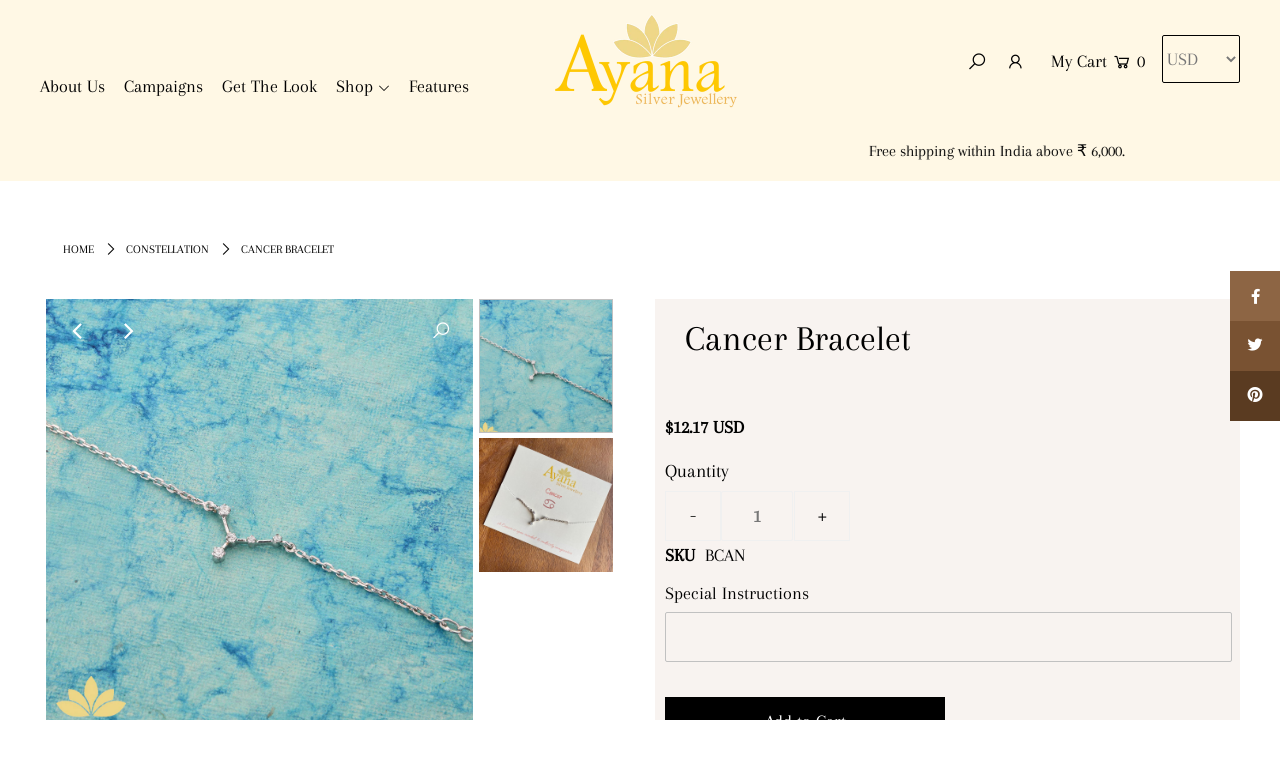

--- FILE ---
content_type: text/html; charset=utf-8
request_url: https://www.ayanasilverjewellery.com/en-gb/products/cancer-bracelet-bcan
body_size: 25081
content:
<!DOCTYPE html>
<html lang="en" class="no-js">
<head>
  <meta charset="utf-8" />
  <meta name="viewport" content="width=device-width, initial-scale=1">

  <!-- Establish early connection to external domains -->
  <link rel="preconnect" href="https://cdn.shopify.com" crossorigin>
  <link rel="preconnect" href="https://fonts.shopify.com" crossorigin>
  <link rel="preconnect" href="https://monorail-edge.shopifysvc.com">
  <link rel="preconnect" href="//ajax.googleapis.com" crossorigin /><!-- Preload onDomain stylesheets and script libraries -->
  <link rel="preload" href="//www.ayanasilverjewellery.com/cdn/shop/t/2/assets/stylesheet.css?v=21668575619557868681646054188" as="style">
  <link rel="preload" as="font" href="//www.ayanasilverjewellery.com/cdn/fonts/arapey/arapey_n4.f34340ab9c56baa7f8accf674e253407b725d12c.woff2" type="font/woff2" crossorigin>
  <link rel="preload" as="font" href="//www.ayanasilverjewellery.com/cdn/fonts/arapey/arapey_n4.f34340ab9c56baa7f8accf674e253407b725d12c.woff2" type="font/woff2" crossorigin>
  <link rel="preload" as="font" href="//www.ayanasilverjewellery.com/cdn/fonts/arapey/arapey_n4.f34340ab9c56baa7f8accf674e253407b725d12c.woff2" type="font/woff2" crossorigin>
  <link rel="preload" href="//www.ayanasilverjewellery.com/cdn/shop/t/2/assets/eventemitter3.min.js?v=148202183930229300091618308556" as="script">
  <link rel="preload" href="//www.ayanasilverjewellery.com/cdn/shop/t/2/assets/theme.js?v=8782060429822698201644568695" as="script">
  <link rel="preload" href="//www.ayanasilverjewellery.com/cdn/shopifycloud/storefront/assets/themes_support/option_selection-b017cd28.js" as="script">


  <link rel="shortcut icon" href="//www.ayanasilverjewellery.com/cdn/shop/files/Flower_32x32.png?v=1625487503" type="image/png" />
  <link rel="canonical" href="https://www.ayanasilverjewellery.com/en-gb/products/cancer-bracelet-bcan" />

  <title>Cancer Bracelet &ndash; Ayana Silver Jewellery</title>
  <meta name="description" content="Our interpretation of the Cancer constellation, with each zircon stone representing the stars. There is a silver chain attached on each side. The total length of this bracelet is 7&quot;.   ShippingWithin Mumbai: 3 – 5 working daysWithin India: 5 – 7 working daysInternational Shipping: 14 – 21 working days" />

  


    <meta name="twitter:card" content="//www.ayanasilverjewellery.com/cdn/shop/products/CancerPack_1024x.jpg?v=1623413368">
    <meta name="twitter:image" content="//www.ayanasilverjewellery.com/cdn/shop/products/CancerPack_1024x.jpg?v=1623413368">



<meta property="og:site_name" content="Ayana Silver Jewellery">
<meta property="og:url" content="https://www.ayanasilverjewellery.com/en-gb/products/cancer-bracelet-bcan">
<meta property="og:title" content="Cancer Bracelet">
<meta property="og:type" content="product">
<meta property="og:description" content="Our interpretation of the Cancer constellation, with each zircon stone representing the stars. There is a silver chain attached on each side. The total length of this bracelet is 7&quot;.   ShippingWithin Mumbai: 3 – 5 working daysWithin India: 5 – 7 working daysInternational Shipping: 14 – 21 working days">

  <meta property="og:price:amount" content="1,100.00">
  <meta property="og:price:currency" content="INR">

<meta property="og:image" content="http://www.ayanasilverjewellery.com/cdn/shop/products/CancerBracelet_800x.jpg?v=1618902729"><meta property="og:image" content="http://www.ayanasilverjewellery.com/cdn/shop/products/CancerPack_800x.jpg?v=1623413368">



<meta name="twitter:title" content="Cancer Bracelet">
<meta name="twitter:description" content="Our interpretation of the Cancer constellation, with each zircon stone representing the stars. There is a silver chain attached on each side. The total length of this bracelet is 7&quot;.   ShippingWithin Mumbai: 3 – 5 working daysWithin India: 5 – 7 working daysInternational Shipping: 14 – 21 working days">
<meta name="twitter:domain" content="">

  
 <script type="application/ld+json">
   {
     "@context": "https://schema.org",
     "@type": "Product",
     "id": "cancer-bracelet-bcan",
     "url": "/en-gb/en-gb/products/cancer-bracelet-bcan",
     "image": "//www.ayanasilverjewellery.com/cdn/shop/products/CancerBracelet_1024x.jpg?v=1618902729",
     "name": "Cancer Bracelet",
     "brand": "Ayana Silver Jewellery",
     "description": "
Our interpretation of the Cancer constellation, with each zircon stone representing the stars. There is a silver chain attached on each side. The total length of this bracelet is 7&quot;.
 
ShippingWithin Mumbai: 3 – 5 working daysWithin India: 5 – 7 working daysInternational Shipping: 14 – 21 working days","sku": "BCAN","offers": {
       "@type": "Offer",
       "price": "1,100.00",
       "priceCurrency": "INR",
       "availability": "http://schema.org/InStock",
       "priceValidUntil": "2030-01-01",
       "url": "/en-gb/products/cancer-bracelet-bcan"
     }}
 </script>


  <style data-shopify>
:root {
    --main-family: Arapey, serif;
    --main-weight: 400;
    --nav-family: Arapey, serif;
    --nav-weight: 400;
    --heading-family: Arapey, serif;
    --heading-weight: 400;

    --font-size: 18px;
    --h1-size: 36px;
    --h2-size: 30px;
    --h3-size: 30px;
    --nav-size: 18px;

    --announcement-bar-background: #fff8e5;
    --announcement-bar-text-color: #000000;
    --homepage-pre-scroll-color: #000000;
    --homepage-pre-scroll-background: #fff8e5;
    --homepage-scroll-color: #000000;
    --homepage-scroll-background: #fff8e5;
    --pre-scroll-color: #000000;
    --pre-scroll-background: #fff8e5;
    --scroll-color: #000000;
    --scroll-background: #ffffff;
    --submenu-color: #000000;
    --dropdown-background: #fff8e5;
    --secondary-color: #ffffff;
    --background: #ffffff;
    --header-color: #000000;
    --text-color: #000000;
    --link-color: #000000;
    --sale-color: #c50000;
    --dotted-color: #c1c1c1;
    --button-color: #000000;
    --button-hover: #323232;
    --button-text: #ffffff;
    --secondary-button-color: #acacac;
    --secondary-button-hover: #3a3a3a;
    --secondary-button-text: #ffffff;
    --new-background: #ededed;
    --new-color: #535353;
    --sale-icon-background: #9d0000;
    --sale-icon-color: #ffffff;
    --so-background: #000000;
    --so-color: #ffffff;
    --fb-share: #8d6544;
    --tw-share: #795232;
    --pin-share: #5a3b21;
    --direction-color: #ffffff;
    --direction-background: rgba(0,0,0,0);
    --direction-hover: rgba(0,0,0,0);
    --accordion-header_bg: #edebe6;
    --accordion-header_text: #000000;
    --accordion-content_background: #ffffff;
    --accordion-content_text: #000000;
    --swatch-color: #000000;
    --swatch-background: #ffffff;
    --swatch-border: #f5f5f5;
    --swatch-selected-color: #ffffff;
    --swatch-selected-background: #000000;
    --swatch-selected-border: #000000;
    --footer-border: #dddddd;
    --footer-background: #f8f3f0;
    --footer-text: #5a3b21;
    --footer-icons-color: #000000;
    --footer-icons-hover: #000000;
    --footer-input: #ffffff;
    --footer-input-text: #000000;
    --footer-button: #000000;
    --footer-button-text: #ffffff;
    --error-msg-dark: #e81000;
    --error-msg-light: #ffeae8;
    --success-msg-dark: #007f5f;
    --success-msg-light: #e5fff8;
    --free-shipping-bg: #fff8e5;
    --free-shipping-text: #000000;
    --error-color: #c60808;
    --error-color-light: #fdd0d0;
    --keyboard-focus: rgba(0,0,0,0);
    --focus-border-style: dashed;
    --focus-border-weight: 2px;
    --section-padding: 40px;
    --section-title-align: center;
    --section-title-border: 0px;
    --border-width: 100px;
    --grid-column-gap: px;
    --details-align: left;
    --select-arrow-bg: url(//www.ayanasilverjewellery.com/cdn/shop/t/2/assets/select-arrow.png?v=112595941721225094991618308562);
    --icon-border-color: #e6e6e6;
    --grid-space: 30px;
  }
  @media (max-width: 740px) {
     :root {
       --font-size: calc(18px - (18px * 0.15));
       --nav-size: calc(18px - (18px * 0.15));
       --h1-size: calc(36px - (36px * 0.15));
       --h2-size: calc(30px - (30px * 0.15));
       --h3-size: calc(30px - (30px * 0.15));
     }
   }
</style>


  <link rel="stylesheet" href="//www.ayanasilverjewellery.com/cdn/shop/t/2/assets/stylesheet.css?v=21668575619557868681646054188" type="text/css">

  <style>
  @font-face {
  font-family: Arapey;
  font-weight: 400;
  font-style: normal;
  font-display: swap;
  src: url("//www.ayanasilverjewellery.com/cdn/fonts/arapey/arapey_n4.f34340ab9c56baa7f8accf674e253407b725d12c.woff2") format("woff2"),
       url("//www.ayanasilverjewellery.com/cdn/fonts/arapey/arapey_n4.003d1426f62522643e43e1d3072a2e7d1ab78130.woff") format("woff");
}

  @font-face {
  font-family: Arapey;
  font-weight: 400;
  font-style: normal;
  font-display: swap;
  src: url("//www.ayanasilverjewellery.com/cdn/fonts/arapey/arapey_n4.f34340ab9c56baa7f8accf674e253407b725d12c.woff2") format("woff2"),
       url("//www.ayanasilverjewellery.com/cdn/fonts/arapey/arapey_n4.003d1426f62522643e43e1d3072a2e7d1ab78130.woff") format("woff");
}

  @font-face {
  font-family: Arapey;
  font-weight: 400;
  font-style: normal;
  font-display: swap;
  src: url("//www.ayanasilverjewellery.com/cdn/fonts/arapey/arapey_n4.f34340ab9c56baa7f8accf674e253407b725d12c.woff2") format("woff2"),
       url("//www.ayanasilverjewellery.com/cdn/fonts/arapey/arapey_n4.003d1426f62522643e43e1d3072a2e7d1ab78130.woff") format("woff");
}

  
  @font-face {
  font-family: Arapey;
  font-weight: 400;
  font-style: italic;
  font-display: swap;
  src: url("//www.ayanasilverjewellery.com/cdn/fonts/arapey/arapey_i4.ad247a0e8f08ff5e0ae323e76dcd32a177cc1ff2.woff2") format("woff2"),
       url("//www.ayanasilverjewellery.com/cdn/fonts/arapey/arapey_i4.82d96a9fb4e68810c9dda6c6733ec9fc812fc1dd.woff") format("woff");
}

  
  </style>

  <script>window.performance && window.performance.mark && window.performance.mark('shopify.content_for_header.start');</script><meta name="facebook-domain-verification" content="oqfgx03gwh2okmpjvq6mck5lv1xvhk">
<meta id="shopify-digital-wallet" name="shopify-digital-wallet" content="/56080302278/digital_wallets/dialog">
<meta id="in-context-paypal-metadata" data-shop-id="56080302278" data-venmo-supported="false" data-environment="production" data-locale="en_US" data-paypal-v4="true" data-currency="INR">
<link rel="alternate" hreflang="x-default" href="https://www.ayanasilverjewellery.com/products/cancer-bracelet-bcan">
<link rel="alternate" hreflang="en" href="https://www.ayanasilverjewellery.com/products/cancer-bracelet-bcan">
<link rel="alternate" hreflang="en-AU" href="https://www.ayanasilverjewellery.com/en-au/products/cancer-bracelet-bcan">
<link rel="alternate" hreflang="en-CA" href="https://www.ayanasilverjewellery.com/en-ca/products/cancer-bracelet-bcan">
<link rel="alternate" hreflang="en-GB" href="https://www.ayanasilverjewellery.com/en-gb/products/cancer-bracelet-bcan">
<link rel="alternate" hreflang="en-US" href="https://www.ayanasilverjewellery.com/en-us/products/cancer-bracelet-bcan">
<link rel="alternate" type="application/json+oembed" href="https://www.ayanasilverjewellery.com/en-gb/products/cancer-bracelet-bcan.oembed">
<script async="async" src="/checkouts/internal/preloads.js?locale=en-GB"></script>
<script id="shopify-features" type="application/json">{"accessToken":"0c32f64c7449bfdffcff8066ac40fe22","betas":["rich-media-storefront-analytics"],"domain":"www.ayanasilverjewellery.com","predictiveSearch":true,"shopId":56080302278,"locale":"en"}</script>
<script>var Shopify = Shopify || {};
Shopify.shop = "ayana-silver-jewellery.myshopify.com";
Shopify.locale = "en";
Shopify.currency = {"active":"INR","rate":"1.0"};
Shopify.country = "GB";
Shopify.theme = {"name":"Icon","id":121728860358,"schema_name":"Icon","schema_version":"7.5.3","theme_store_id":686,"role":"main"};
Shopify.theme.handle = "null";
Shopify.theme.style = {"id":null,"handle":null};
Shopify.cdnHost = "www.ayanasilverjewellery.com/cdn";
Shopify.routes = Shopify.routes || {};
Shopify.routes.root = "/en-gb/";</script>
<script type="module">!function(o){(o.Shopify=o.Shopify||{}).modules=!0}(window);</script>
<script>!function(o){function n(){var o=[];function n(){o.push(Array.prototype.slice.apply(arguments))}return n.q=o,n}var t=o.Shopify=o.Shopify||{};t.loadFeatures=n(),t.autoloadFeatures=n()}(window);</script>
<script id="shop-js-analytics" type="application/json">{"pageType":"product"}</script>
<script defer="defer" async type="module" src="//www.ayanasilverjewellery.com/cdn/shopifycloud/shop-js/modules/v2/client.init-shop-cart-sync_IZsNAliE.en.esm.js"></script>
<script defer="defer" async type="module" src="//www.ayanasilverjewellery.com/cdn/shopifycloud/shop-js/modules/v2/chunk.common_0OUaOowp.esm.js"></script>
<script type="module">
  await import("//www.ayanasilverjewellery.com/cdn/shopifycloud/shop-js/modules/v2/client.init-shop-cart-sync_IZsNAliE.en.esm.js");
await import("//www.ayanasilverjewellery.com/cdn/shopifycloud/shop-js/modules/v2/chunk.common_0OUaOowp.esm.js");

  window.Shopify.SignInWithShop?.initShopCartSync?.({"fedCMEnabled":true,"windoidEnabled":true});

</script>
<script>(function() {
  var isLoaded = false;
  function asyncLoad() {
    if (isLoaded) return;
    isLoaded = true;
    var urls = ["\/\/d1liekpayvooaz.cloudfront.net\/apps\/coin\/coin.js?shop=ayana-silver-jewellery.myshopify.com","https:\/\/sr-cdn.shiprocket.in\/sr-promise\/static\/uc.js?channel_id=4\u0026sr_company_id=900700\u0026shop=ayana-silver-jewellery.myshopify.com"];
    for (var i = 0; i < urls.length; i++) {
      var s = document.createElement('script');
      s.type = 'text/javascript';
      s.async = true;
      s.src = urls[i];
      var x = document.getElementsByTagName('script')[0];
      x.parentNode.insertBefore(s, x);
    }
  };
  if(window.attachEvent) {
    window.attachEvent('onload', asyncLoad);
  } else {
    window.addEventListener('load', asyncLoad, false);
  }
})();</script>
<script id="__st">var __st={"a":56080302278,"offset":19800,"reqid":"2f9e66d2-e9a2-4efc-a07f-4840768a6ae1-1768518455","pageurl":"www.ayanasilverjewellery.com\/en-gb\/products\/cancer-bracelet-bcan","u":"90a7c018a33d","p":"product","rtyp":"product","rid":6630856327366};</script>
<script>window.ShopifyPaypalV4VisibilityTracking = true;</script>
<script id="captcha-bootstrap">!function(){'use strict';const t='contact',e='account',n='new_comment',o=[[t,t],['blogs',n],['comments',n],[t,'customer']],c=[[e,'customer_login'],[e,'guest_login'],[e,'recover_customer_password'],[e,'create_customer']],r=t=>t.map((([t,e])=>`form[action*='/${t}']:not([data-nocaptcha='true']) input[name='form_type'][value='${e}']`)).join(','),a=t=>()=>t?[...document.querySelectorAll(t)].map((t=>t.form)):[];function s(){const t=[...o],e=r(t);return a(e)}const i='password',u='form_key',d=['recaptcha-v3-token','g-recaptcha-response','h-captcha-response',i],f=()=>{try{return window.sessionStorage}catch{return}},m='__shopify_v',_=t=>t.elements[u];function p(t,e,n=!1){try{const o=window.sessionStorage,c=JSON.parse(o.getItem(e)),{data:r}=function(t){const{data:e,action:n}=t;return t[m]||n?{data:e,action:n}:{data:t,action:n}}(c);for(const[e,n]of Object.entries(r))t.elements[e]&&(t.elements[e].value=n);n&&o.removeItem(e)}catch(o){console.error('form repopulation failed',{error:o})}}const l='form_type',E='cptcha';function T(t){t.dataset[E]=!0}const w=window,h=w.document,L='Shopify',v='ce_forms',y='captcha';let A=!1;((t,e)=>{const n=(g='f06e6c50-85a8-45c8-87d0-21a2b65856fe',I='https://cdn.shopify.com/shopifycloud/storefront-forms-hcaptcha/ce_storefront_forms_captcha_hcaptcha.v1.5.2.iife.js',D={infoText:'Protected by hCaptcha',privacyText:'Privacy',termsText:'Terms'},(t,e,n)=>{const o=w[L][v],c=o.bindForm;if(c)return c(t,g,e,D).then(n);var r;o.q.push([[t,g,e,D],n]),r=I,A||(h.body.append(Object.assign(h.createElement('script'),{id:'captcha-provider',async:!0,src:r})),A=!0)});var g,I,D;w[L]=w[L]||{},w[L][v]=w[L][v]||{},w[L][v].q=[],w[L][y]=w[L][y]||{},w[L][y].protect=function(t,e){n(t,void 0,e),T(t)},Object.freeze(w[L][y]),function(t,e,n,w,h,L){const[v,y,A,g]=function(t,e,n){const i=e?o:[],u=t?c:[],d=[...i,...u],f=r(d),m=r(i),_=r(d.filter((([t,e])=>n.includes(e))));return[a(f),a(m),a(_),s()]}(w,h,L),I=t=>{const e=t.target;return e instanceof HTMLFormElement?e:e&&e.form},D=t=>v().includes(t);t.addEventListener('submit',(t=>{const e=I(t);if(!e)return;const n=D(e)&&!e.dataset.hcaptchaBound&&!e.dataset.recaptchaBound,o=_(e),c=g().includes(e)&&(!o||!o.value);(n||c)&&t.preventDefault(),c&&!n&&(function(t){try{if(!f())return;!function(t){const e=f();if(!e)return;const n=_(t);if(!n)return;const o=n.value;o&&e.removeItem(o)}(t);const e=Array.from(Array(32),(()=>Math.random().toString(36)[2])).join('');!function(t,e){_(t)||t.append(Object.assign(document.createElement('input'),{type:'hidden',name:u})),t.elements[u].value=e}(t,e),function(t,e){const n=f();if(!n)return;const o=[...t.querySelectorAll(`input[type='${i}']`)].map((({name:t})=>t)),c=[...d,...o],r={};for(const[a,s]of new FormData(t).entries())c.includes(a)||(r[a]=s);n.setItem(e,JSON.stringify({[m]:1,action:t.action,data:r}))}(t,e)}catch(e){console.error('failed to persist form',e)}}(e),e.submit())}));const S=(t,e)=>{t&&!t.dataset[E]&&(n(t,e.some((e=>e===t))),T(t))};for(const o of['focusin','change'])t.addEventListener(o,(t=>{const e=I(t);D(e)&&S(e,y())}));const B=e.get('form_key'),M=e.get(l),P=B&&M;t.addEventListener('DOMContentLoaded',(()=>{const t=y();if(P)for(const e of t)e.elements[l].value===M&&p(e,B);[...new Set([...A(),...v().filter((t=>'true'===t.dataset.shopifyCaptcha))])].forEach((e=>S(e,t)))}))}(h,new URLSearchParams(w.location.search),n,t,e,['guest_login'])})(!0,!0)}();</script>
<script integrity="sha256-4kQ18oKyAcykRKYeNunJcIwy7WH5gtpwJnB7kiuLZ1E=" data-source-attribution="shopify.loadfeatures" defer="defer" src="//www.ayanasilverjewellery.com/cdn/shopifycloud/storefront/assets/storefront/load_feature-a0a9edcb.js" crossorigin="anonymous"></script>
<script data-source-attribution="shopify.dynamic_checkout.dynamic.init">var Shopify=Shopify||{};Shopify.PaymentButton=Shopify.PaymentButton||{isStorefrontPortableWallets:!0,init:function(){window.Shopify.PaymentButton.init=function(){};var t=document.createElement("script");t.src="https://www.ayanasilverjewellery.com/cdn/shopifycloud/portable-wallets/latest/portable-wallets.en.js",t.type="module",document.head.appendChild(t)}};
</script>
<script data-source-attribution="shopify.dynamic_checkout.buyer_consent">
  function portableWalletsHideBuyerConsent(e){var t=document.getElementById("shopify-buyer-consent"),n=document.getElementById("shopify-subscription-policy-button");t&&n&&(t.classList.add("hidden"),t.setAttribute("aria-hidden","true"),n.removeEventListener("click",e))}function portableWalletsShowBuyerConsent(e){var t=document.getElementById("shopify-buyer-consent"),n=document.getElementById("shopify-subscription-policy-button");t&&n&&(t.classList.remove("hidden"),t.removeAttribute("aria-hidden"),n.addEventListener("click",e))}window.Shopify?.PaymentButton&&(window.Shopify.PaymentButton.hideBuyerConsent=portableWalletsHideBuyerConsent,window.Shopify.PaymentButton.showBuyerConsent=portableWalletsShowBuyerConsent);
</script>
<script>
  function portableWalletsCleanup(e){e&&e.src&&console.error("Failed to load portable wallets script "+e.src);var t=document.querySelectorAll("shopify-accelerated-checkout .shopify-payment-button__skeleton, shopify-accelerated-checkout-cart .wallet-cart-button__skeleton"),e=document.getElementById("shopify-buyer-consent");for(let e=0;e<t.length;e++)t[e].remove();e&&e.remove()}function portableWalletsNotLoadedAsModule(e){e instanceof ErrorEvent&&"string"==typeof e.message&&e.message.includes("import.meta")&&"string"==typeof e.filename&&e.filename.includes("portable-wallets")&&(window.removeEventListener("error",portableWalletsNotLoadedAsModule),window.Shopify.PaymentButton.failedToLoad=e,"loading"===document.readyState?document.addEventListener("DOMContentLoaded",window.Shopify.PaymentButton.init):window.Shopify.PaymentButton.init())}window.addEventListener("error",portableWalletsNotLoadedAsModule);
</script>

<script type="module" src="https://www.ayanasilverjewellery.com/cdn/shopifycloud/portable-wallets/latest/portable-wallets.en.js" onError="portableWalletsCleanup(this)" crossorigin="anonymous"></script>
<script nomodule>
  document.addEventListener("DOMContentLoaded", portableWalletsCleanup);
</script>

<link id="shopify-accelerated-checkout-styles" rel="stylesheet" media="screen" href="https://www.ayanasilverjewellery.com/cdn/shopifycloud/portable-wallets/latest/accelerated-checkout-backwards-compat.css" crossorigin="anonymous">
<style id="shopify-accelerated-checkout-cart">
        #shopify-buyer-consent {
  margin-top: 1em;
  display: inline-block;
  width: 100%;
}

#shopify-buyer-consent.hidden {
  display: none;
}

#shopify-subscription-policy-button {
  background: none;
  border: none;
  padding: 0;
  text-decoration: underline;
  font-size: inherit;
  cursor: pointer;
}

#shopify-subscription-policy-button::before {
  box-shadow: none;
}

      </style>
<script id="sections-script" data-sections="product-recommendations" defer="defer" src="//www.ayanasilverjewellery.com/cdn/shop/t/2/compiled_assets/scripts.js?2778"></script>
<script>window.performance && window.performance.mark && window.performance.mark('shopify.content_for_header.end');</script>
<script src="https://code.jquery.com/jquery-3.6.0.min.js" integrity="sha256-/xUj+3OJU5yExlq6GSYGSHk7tPXikynS7ogEvDej/m4=" crossorigin="anonymous"></script>
  
<script src="https://cdnjs.cloudflare.com/ajax/libs/slick-carousel/1.8.1/slick.min.js" integrity="sha512-XtmMtDEcNz2j7ekrtHvOVR4iwwaD6o/FUJe6+Zq+HgcCsk3kj4uSQQR8weQ2QVj1o0Pk6PwYLohm206ZzNfubg==" crossorigin="anonymous"></script>
  
  
<style type="text/css" id="fontmangoogle_css"></style>



<script>
window.mlvedaShopCurrency = "INR";
window.shopCurrency = "INR";
window.supported_currencies = "";
</script><style type='text/css'>
  .baCountry{width:30px;height:20px;display:inline-block;vertical-align:middle;margin-right:6px;background-size:30px!important;border-radius:4px;background-repeat:no-repeat}
  .baCountry-traditional .baCountry{background-image:url(https://cdn.shopify.com/s/files/1/0194/1736/6592/t/1/assets/ba-flags.png?=14261939516959647149);height:19px!important}
  .baCountry-modern .baCountry{background-image:url(https://cdn.shopify.com/s/files/1/0194/1736/6592/t/1/assets/ba-flags.png?=14261939516959647149)}
  .baCountry-NO-FLAG{background-position:0 0}.baCountry-AD{background-position:0 -20px}.baCountry-AED{background-position:0 -40px}.baCountry-AFN{background-position:0 -60px}.baCountry-AG{background-position:0 -80px}.baCountry-AI{background-position:0 -100px}.baCountry-ALL{background-position:0 -120px}.baCountry-AMD{background-position:0 -140px}.baCountry-AOA{background-position:0 -160px}.baCountry-ARS{background-position:0 -180px}.baCountry-AS{background-position:0 -200px}.baCountry-AT{background-position:0 -220px}.baCountry-AUD{background-position:0 -240px}.baCountry-AWG{background-position:0 -260px}.baCountry-AZN{background-position:0 -280px}.baCountry-BAM{background-position:0 -300px}.baCountry-BBD{background-position:0 -320px}.baCountry-BDT{background-position:0 -340px}.baCountry-BE{background-position:0 -360px}.baCountry-BF{background-position:0 -380px}.baCountry-BGN{background-position:0 -400px}.baCountry-BHD{background-position:0 -420px}.baCountry-BIF{background-position:0 -440px}.baCountry-BJ{background-position:0 -460px}.baCountry-BMD{background-position:0 -480px}.baCountry-BND{background-position:0 -500px}.baCountry-BOB{background-position:0 -520px}.baCountry-BRL{background-position:0 -540px}.baCountry-BSD{background-position:0 -560px}.baCountry-BTN{background-position:0 -580px}.baCountry-BWP{background-position:0 -600px}.baCountry-BYN{background-position:0 -620px}.baCountry-BZD{background-position:0 -640px}.baCountry-CAD{background-position:0 -660px}.baCountry-CC{background-position:0 -680px}.baCountry-CDF{background-position:0 -700px}.baCountry-CG{background-position:0 -720px}.baCountry-CHF{background-position:0 -740px}.baCountry-CI{background-position:0 -760px}.baCountry-CK{background-position:0 -780px}.baCountry-CLP{background-position:0 -800px}.baCountry-CM{background-position:0 -820px}.baCountry-CNY{background-position:0 -840px}.baCountry-COP{background-position:0 -860px}.baCountry-CRC{background-position:0 -880px}.baCountry-CU{background-position:0 -900px}.baCountry-CX{background-position:0 -920px}.baCountry-CY{background-position:0 -940px}.baCountry-CZK{background-position:0 -960px}.baCountry-DE{background-position:0 -980px}.baCountry-DJF{background-position:0 -1000px}.baCountry-DKK{background-position:0 -1020px}.baCountry-DM{background-position:0 -1040px}.baCountry-DOP{background-position:0 -1060px}.baCountry-DZD{background-position:0 -1080px}.baCountry-EC{background-position:0 -1100px}.baCountry-EE{background-position:0 -1120px}.baCountry-EGP{background-position:0 -1140px}.baCountry-ER{background-position:0 -1160px}.baCountry-ES{background-position:0 -1180px}.baCountry-ETB{background-position:0 -1200px}.baCountry-EUR{background-position:0 -1220px}.baCountry-FI{background-position:0 -1240px}.baCountry-FJD{background-position:0 -1260px}.baCountry-FKP{background-position:0 -1280px}.baCountry-FO{background-position:0 -1300px}.baCountry-FR{background-position:0 -1320px}.baCountry-GA{background-position:0 -1340px}.baCountry-GBP{background-position:0 -1360px}.baCountry-GD{background-position:0 -1380px}.baCountry-GEL{background-position:0 -1400px}.baCountry-GHS{background-position:0 -1420px}.baCountry-GIP{background-position:0 -1440px}.baCountry-GL{background-position:0 -1460px}.baCountry-GMD{background-position:0 -1480px}.baCountry-GNF{background-position:0 -1500px}.baCountry-GQ{background-position:0 -1520px}.baCountry-GR{background-position:0 -1540px}.baCountry-GTQ{background-position:0 -1560px}.baCountry-GU{background-position:0 -1580px}.baCountry-GW{background-position:0 -1600px}.baCountry-HKD{background-position:0 -1620px}.baCountry-HNL{background-position:0 -1640px}.baCountry-HRK{background-position:0 -1660px}.baCountry-HTG{background-position:0 -1680px}.baCountry-HUF{background-position:0 -1700px}.baCountry-IDR{background-position:0 -1720px}.baCountry-IE{background-position:0 -1740px}.baCountry-ILS{background-position:0 -1760px}.baCountry-INR{background-position:0 -1780px}.baCountry-IO{background-position:0 -1800px}.baCountry-IQD{background-position:0 -1820px}.baCountry-IRR{background-position:0 -1840px}.baCountry-ISK{background-position:0 -1860px}.baCountry-IT{background-position:0 -1880px}.baCountry-JMD{background-position:0 -1900px}.baCountry-JOD{background-position:0 -1920px}.baCountry-JPY{background-position:0 -1940px}.baCountry-KES{background-position:0 -1960px}.baCountry-KGS{background-position:0 -1980px}.baCountry-KHR{background-position:0 -2000px}.baCountry-KI{background-position:0 -2020px}.baCountry-KMF{background-position:0 -2040px}.baCountry-KN{background-position:0 -2060px}.baCountry-KP{background-position:0 -2080px}.baCountry-KRW{background-position:0 -2100px}.baCountry-KWD{background-position:0 -2120px}.baCountry-KYD{background-position:0 -2140px}.baCountry-KZT{background-position:0 -2160px}.baCountry-LBP{background-position:0 -2180px}.baCountry-LI{background-position:0 -2200px}.baCountry-LKR{background-position:0 -2220px}.baCountry-LRD{background-position:0 -2240px}.baCountry-LSL{background-position:0 -2260px}.baCountry-LT{background-position:0 -2280px}.baCountry-LU{background-position:0 -2300px}.baCountry-LV{background-position:0 -2320px}.baCountry-LYD{background-position:0 -2340px}.baCountry-MAD{background-position:0 -2360px}.baCountry-MC{background-position:0 -2380px}.baCountry-MDL{background-position:0 -2400px}.baCountry-ME{background-position:0 -2420px}.baCountry-MGA{background-position:0 -2440px}.baCountry-MKD{background-position:0 -2460px}.baCountry-ML{background-position:0 -2480px}.baCountry-MMK{background-position:0 -2500px}.baCountry-MN{background-position:0 -2520px}.baCountry-MOP{background-position:0 -2540px}.baCountry-MQ{background-position:0 -2560px}.baCountry-MR{background-position:0 -2580px}.baCountry-MS{background-position:0 -2600px}.baCountry-MT{background-position:0 -2620px}.baCountry-MUR{background-position:0 -2640px}.baCountry-MVR{background-position:0 -2660px}.baCountry-MWK{background-position:0 -2680px}.baCountry-MXN{background-position:0 -2700px}.baCountry-MYR{background-position:0 -2720px}.baCountry-MZN{background-position:0 -2740px}.baCountry-NAD{background-position:0 -2760px}.baCountry-NE{background-position:0 -2780px}.baCountry-NF{background-position:0 -2800px}.baCountry-NG{background-position:0 -2820px}.baCountry-NIO{background-position:0 -2840px}.baCountry-NL{background-position:0 -2860px}.baCountry-NOK{background-position:0 -2880px}.baCountry-NPR{background-position:0 -2900px}.baCountry-NR{background-position:0 -2920px}.baCountry-NU{background-position:0 -2940px}.baCountry-NZD{background-position:0 -2960px}.baCountry-OMR{background-position:0 -2980px}.baCountry-PAB{background-position:0 -3000px}.baCountry-PEN{background-position:0 -3020px}.baCountry-PGK{background-position:0 -3040px}.baCountry-PHP{background-position:0 -3060px}.baCountry-PKR{background-position:0 -3080px}.baCountry-PLN{background-position:0 -3100px}.baCountry-PR{background-position:0 -3120px}.baCountry-PS{background-position:0 -3140px}.baCountry-PT{background-position:0 -3160px}.baCountry-PW{background-position:0 -3180px}.baCountry-QAR{background-position:0 -3200px}.baCountry-RON{background-position:0 -3220px}.baCountry-RSD{background-position:0 -3240px}.baCountry-RUB{background-position:0 -3260px}.baCountry-RWF{background-position:0 -3280px}.baCountry-SAR{background-position:0 -3300px}.baCountry-SBD{background-position:0 -3320px}.baCountry-SCR{background-position:0 -3340px}.baCountry-SDG{background-position:0 -3360px}.baCountry-SEK{background-position:0 -3380px}.baCountry-SGD{background-position:0 -3400px}.baCountry-SI{background-position:0 -3420px}.baCountry-SK{background-position:0 -3440px}.baCountry-SLL{background-position:0 -3460px}.baCountry-SM{background-position:0 -3480px}.baCountry-SN{background-position:0 -3500px}.baCountry-SO{background-position:0 -3520px}.baCountry-SRD{background-position:0 -3540px}.baCountry-SSP{background-position:0 -3560px}.baCountry-STD{background-position:0 -3580px}.baCountry-SV{background-position:0 -3600px}.baCountry-SYP{background-position:0 -3620px}.baCountry-SZL{background-position:0 -3640px}.baCountry-TC{background-position:0 -3660px}.baCountry-TD{background-position:0 -3680px}.baCountry-TG{background-position:0 -3700px}.baCountry-THB{background-position:0 -3720px}.baCountry-TJS{background-position:0 -3740px}.baCountry-TK{background-position:0 -3760px}.baCountry-TMT{background-position:0 -3780px}.baCountry-TND{background-position:0 -3800px}.baCountry-TOP{background-position:0 -3820px}.baCountry-TRY{background-position:0 -3840px}.baCountry-TTD{background-position:0 -3860px}.baCountry-TWD{background-position:0 -3880px}.baCountry-TZS{background-position:0 -3900px}.baCountry-UAH{background-position:0 -3920px}.baCountry-UGX{background-position:0 -3940px}.baCountry-USD{background-position:0 -3960px}.baCountry-UYU{background-position:0 -3980px}.baCountry-UZS{background-position:0 -4000px}.baCountry-VEF{background-position:0 -4020px}.baCountry-VG{background-position:0 -4040px}.baCountry-VI{background-position:0 -4060px}.baCountry-VND{background-position:0 -4080px}.baCountry-VUV{background-position:0 -4100px}.baCountry-WST{background-position:0 -4120px}.baCountry-XAF{background-position:0 -4140px}.baCountry-XPF{background-position:0 -4160px}.baCountry-YER{background-position:0 -4180px}.baCountry-ZAR{background-position:0 -4200px}.baCountry-ZM{background-position:0 -4220px}.baCountry-ZW{background-position:0 -4240px}
  .bacurr-checkoutNotice{margin: 3px 10px 0 10px;left: 0;right: 0;text-align: center;}
  @media (min-width:750px) {.bacurr-checkoutNotice{position: absolute;}}
</style>

<script>
    window.baCurr = window.baCurr || {};
    window.baCurr.config = {}; window.baCurr.rePeat = function () {};
    Object.assign(window.baCurr.config, {
      "enabled":true,
      "manual_placement":"",
      "night_time":false,
      "round_by_default":false,
      "display_position":"bottom_right",
      "display_position_type":"floating",
      "custom_code":{"css":""},
      "flag_type":"countryandmoney",
      "flag_design":"modern",
      "round_style":"none",
      "round_dec":"0.99",
      "chosen_cur":[{"INR":"Indian Rupee (INR)"},{"GBP":"British Pound (GBP)"},{"USD":"US Dollar (USD)"},{"EUR":"Euro (EUR)"},{"CAD":"Canadian Dollar (CAD)"},{"AUD":"Australian Dollar (AUD)"}],
      "desktop_visible":true,
      "mob_visible":true,
      "money_mouse_show":false,
      "textColor":"#1e1e1e",
      "flag_theme":"default",
      "selector_hover_hex":"#ffffff",
      "lightning":true,
      "mob_manual_placement":"",
      "mob_placement":"bottom_right",
      "mob_placement_type":"floating",
      "moneyWithCurrencyFormat":false,
      "ui_style":"default",
      "user_curr":"",
      "auto_loc":false,
      "auto_pref":false,
      "selector_bg_hex":"#ffffff",
      "selector_border_type":"boxShadow",
      "cart_alert_bg_hex":"#fbf5f5",
      "cart_alert_note":"All orders are processed in [checkout_currency], using the latest exchange rates.",
      "cart_alert_state":true,
      "cart_alert_font_hex":"#1e1e1e"
    },{
      money_format: "\u003cspan class=money\u003eRs. {{amount}}\u003c\/span\u003e",
      money_with_currency_format: "\u003cspan class=money\u003eRs. {{amount}}\u003c\/span\u003e",
      user_curr: "INR"
    });
    window.baCurr.config.multi_curr = [];
    
    window.baCurr.config.final_currency = "INR" || '';
    window.baCurr.config.multi_curr = "INR".split(',') || '';

    (function(window, document) {"use strict";
      function onload(){
        function insertPopupMessageJs(){
          var head = document.getElementsByTagName('head')[0];
          var script = document.createElement('script');
          script.src = ('https:' == document.location.protocol ? 'https://' : 'http://') + 'boosterapps.com/apps/currency/preview_curr.js';
          script.type = 'text/javascript';
          head.appendChild(script);
        }

        if(document.location.search.indexOf("preview_cur=1") > -1){
          setTimeout(function(){
            window.currency_preview_result = document.getElementById("baCurrSelector").length > 0 ? 'success' : 'error';
            insertPopupMessageJs();
          }, 1000);
        }
      }

      var head = document.getElementsByTagName('head')[0];
      var script = document.createElement('script');
      script.src = ('https:' == document.location.protocol ? 'https://' : 'http://') + "";
      script.type = 'text/javascript';
      script.onload = script.onreadystatechange = function() {
      if (script.readyState) {
        if (script.readyState === 'complete' || script.readyState === 'loaded') {
          script.onreadystatechange = null;
            onload();
          }
        }
        else {
          onload();
        }
      };
      head.appendChild(script);

    }(window, document));
</script>


  
  <link href="https://monorail-edge.shopifysvc.com" rel="dns-prefetch">
<script>(function(){if ("sendBeacon" in navigator && "performance" in window) {try {var session_token_from_headers = performance.getEntriesByType('navigation')[0].serverTiming.find(x => x.name == '_s').description;} catch {var session_token_from_headers = undefined;}var session_cookie_matches = document.cookie.match(/_shopify_s=([^;]*)/);var session_token_from_cookie = session_cookie_matches && session_cookie_matches.length === 2 ? session_cookie_matches[1] : "";var session_token = session_token_from_headers || session_token_from_cookie || "";function handle_abandonment_event(e) {var entries = performance.getEntries().filter(function(entry) {return /monorail-edge.shopifysvc.com/.test(entry.name);});if (!window.abandonment_tracked && entries.length === 0) {window.abandonment_tracked = true;var currentMs = Date.now();var navigation_start = performance.timing.navigationStart;var payload = {shop_id: 56080302278,url: window.location.href,navigation_start,duration: currentMs - navigation_start,session_token,page_type: "product"};window.navigator.sendBeacon("https://monorail-edge.shopifysvc.com/v1/produce", JSON.stringify({schema_id: "online_store_buyer_site_abandonment/1.1",payload: payload,metadata: {event_created_at_ms: currentMs,event_sent_at_ms: currentMs}}));}}window.addEventListener('pagehide', handle_abandonment_event);}}());</script>
<script id="web-pixels-manager-setup">(function e(e,d,r,n,o){if(void 0===o&&(o={}),!Boolean(null===(a=null===(i=window.Shopify)||void 0===i?void 0:i.analytics)||void 0===a?void 0:a.replayQueue)){var i,a;window.Shopify=window.Shopify||{};var t=window.Shopify;t.analytics=t.analytics||{};var s=t.analytics;s.replayQueue=[],s.publish=function(e,d,r){return s.replayQueue.push([e,d,r]),!0};try{self.performance.mark("wpm:start")}catch(e){}var l=function(){var e={modern:/Edge?\/(1{2}[4-9]|1[2-9]\d|[2-9]\d{2}|\d{4,})\.\d+(\.\d+|)|Firefox\/(1{2}[4-9]|1[2-9]\d|[2-9]\d{2}|\d{4,})\.\d+(\.\d+|)|Chrom(ium|e)\/(9{2}|\d{3,})\.\d+(\.\d+|)|(Maci|X1{2}).+ Version\/(15\.\d+|(1[6-9]|[2-9]\d|\d{3,})\.\d+)([,.]\d+|)( \(\w+\)|)( Mobile\/\w+|) Safari\/|Chrome.+OPR\/(9{2}|\d{3,})\.\d+\.\d+|(CPU[ +]OS|iPhone[ +]OS|CPU[ +]iPhone|CPU IPhone OS|CPU iPad OS)[ +]+(15[._]\d+|(1[6-9]|[2-9]\d|\d{3,})[._]\d+)([._]\d+|)|Android:?[ /-](13[3-9]|1[4-9]\d|[2-9]\d{2}|\d{4,})(\.\d+|)(\.\d+|)|Android.+Firefox\/(13[5-9]|1[4-9]\d|[2-9]\d{2}|\d{4,})\.\d+(\.\d+|)|Android.+Chrom(ium|e)\/(13[3-9]|1[4-9]\d|[2-9]\d{2}|\d{4,})\.\d+(\.\d+|)|SamsungBrowser\/([2-9]\d|\d{3,})\.\d+/,legacy:/Edge?\/(1[6-9]|[2-9]\d|\d{3,})\.\d+(\.\d+|)|Firefox\/(5[4-9]|[6-9]\d|\d{3,})\.\d+(\.\d+|)|Chrom(ium|e)\/(5[1-9]|[6-9]\d|\d{3,})\.\d+(\.\d+|)([\d.]+$|.*Safari\/(?![\d.]+ Edge\/[\d.]+$))|(Maci|X1{2}).+ Version\/(10\.\d+|(1[1-9]|[2-9]\d|\d{3,})\.\d+)([,.]\d+|)( \(\w+\)|)( Mobile\/\w+|) Safari\/|Chrome.+OPR\/(3[89]|[4-9]\d|\d{3,})\.\d+\.\d+|(CPU[ +]OS|iPhone[ +]OS|CPU[ +]iPhone|CPU IPhone OS|CPU iPad OS)[ +]+(10[._]\d+|(1[1-9]|[2-9]\d|\d{3,})[._]\d+)([._]\d+|)|Android:?[ /-](13[3-9]|1[4-9]\d|[2-9]\d{2}|\d{4,})(\.\d+|)(\.\d+|)|Mobile Safari.+OPR\/([89]\d|\d{3,})\.\d+\.\d+|Android.+Firefox\/(13[5-9]|1[4-9]\d|[2-9]\d{2}|\d{4,})\.\d+(\.\d+|)|Android.+Chrom(ium|e)\/(13[3-9]|1[4-9]\d|[2-9]\d{2}|\d{4,})\.\d+(\.\d+|)|Android.+(UC? ?Browser|UCWEB|U3)[ /]?(15\.([5-9]|\d{2,})|(1[6-9]|[2-9]\d|\d{3,})\.\d+)\.\d+|SamsungBrowser\/(5\.\d+|([6-9]|\d{2,})\.\d+)|Android.+MQ{2}Browser\/(14(\.(9|\d{2,})|)|(1[5-9]|[2-9]\d|\d{3,})(\.\d+|))(\.\d+|)|K[Aa][Ii]OS\/(3\.\d+|([4-9]|\d{2,})\.\d+)(\.\d+|)/},d=e.modern,r=e.legacy,n=navigator.userAgent;return n.match(d)?"modern":n.match(r)?"legacy":"unknown"}(),u="modern"===l?"modern":"legacy",c=(null!=n?n:{modern:"",legacy:""})[u],f=function(e){return[e.baseUrl,"/wpm","/b",e.hashVersion,"modern"===e.buildTarget?"m":"l",".js"].join("")}({baseUrl:d,hashVersion:r,buildTarget:u}),m=function(e){var d=e.version,r=e.bundleTarget,n=e.surface,o=e.pageUrl,i=e.monorailEndpoint;return{emit:function(e){var a=e.status,t=e.errorMsg,s=(new Date).getTime(),l=JSON.stringify({metadata:{event_sent_at_ms:s},events:[{schema_id:"web_pixels_manager_load/3.1",payload:{version:d,bundle_target:r,page_url:o,status:a,surface:n,error_msg:t},metadata:{event_created_at_ms:s}}]});if(!i)return console&&console.warn&&console.warn("[Web Pixels Manager] No Monorail endpoint provided, skipping logging."),!1;try{return self.navigator.sendBeacon.bind(self.navigator)(i,l)}catch(e){}var u=new XMLHttpRequest;try{return u.open("POST",i,!0),u.setRequestHeader("Content-Type","text/plain"),u.send(l),!0}catch(e){return console&&console.warn&&console.warn("[Web Pixels Manager] Got an unhandled error while logging to Monorail."),!1}}}}({version:r,bundleTarget:l,surface:e.surface,pageUrl:self.location.href,monorailEndpoint:e.monorailEndpoint});try{o.browserTarget=l,function(e){var d=e.src,r=e.async,n=void 0===r||r,o=e.onload,i=e.onerror,a=e.sri,t=e.scriptDataAttributes,s=void 0===t?{}:t,l=document.createElement("script"),u=document.querySelector("head"),c=document.querySelector("body");if(l.async=n,l.src=d,a&&(l.integrity=a,l.crossOrigin="anonymous"),s)for(var f in s)if(Object.prototype.hasOwnProperty.call(s,f))try{l.dataset[f]=s[f]}catch(e){}if(o&&l.addEventListener("load",o),i&&l.addEventListener("error",i),u)u.appendChild(l);else{if(!c)throw new Error("Did not find a head or body element to append the script");c.appendChild(l)}}({src:f,async:!0,onload:function(){if(!function(){var e,d;return Boolean(null===(d=null===(e=window.Shopify)||void 0===e?void 0:e.analytics)||void 0===d?void 0:d.initialized)}()){var d=window.webPixelsManager.init(e)||void 0;if(d){var r=window.Shopify.analytics;r.replayQueue.forEach((function(e){var r=e[0],n=e[1],o=e[2];d.publishCustomEvent(r,n,o)})),r.replayQueue=[],r.publish=d.publishCustomEvent,r.visitor=d.visitor,r.initialized=!0}}},onerror:function(){return m.emit({status:"failed",errorMsg:"".concat(f," has failed to load")})},sri:function(e){var d=/^sha384-[A-Za-z0-9+/=]+$/;return"string"==typeof e&&d.test(e)}(c)?c:"",scriptDataAttributes:o}),m.emit({status:"loading"})}catch(e){m.emit({status:"failed",errorMsg:(null==e?void 0:e.message)||"Unknown error"})}}})({shopId: 56080302278,storefrontBaseUrl: "https://www.ayanasilverjewellery.com",extensionsBaseUrl: "https://extensions.shopifycdn.com/cdn/shopifycloud/web-pixels-manager",monorailEndpoint: "https://monorail-edge.shopifysvc.com/unstable/produce_batch",surface: "storefront-renderer",enabledBetaFlags: ["2dca8a86"],webPixelsConfigList: [{"id":"182943942","configuration":"{\"pixel_id\":\"1729477161213453\",\"pixel_type\":\"facebook_pixel\",\"metaapp_system_user_token\":\"-\"}","eventPayloadVersion":"v1","runtimeContext":"OPEN","scriptVersion":"ca16bc87fe92b6042fbaa3acc2fbdaa6","type":"APP","apiClientId":2329312,"privacyPurposes":["ANALYTICS","MARKETING","SALE_OF_DATA"],"dataSharingAdjustments":{"protectedCustomerApprovalScopes":["read_customer_address","read_customer_email","read_customer_name","read_customer_personal_data","read_customer_phone"]}},{"id":"shopify-app-pixel","configuration":"{}","eventPayloadVersion":"v1","runtimeContext":"STRICT","scriptVersion":"0450","apiClientId":"shopify-pixel","type":"APP","privacyPurposes":["ANALYTICS","MARKETING"]},{"id":"shopify-custom-pixel","eventPayloadVersion":"v1","runtimeContext":"LAX","scriptVersion":"0450","apiClientId":"shopify-pixel","type":"CUSTOM","privacyPurposes":["ANALYTICS","MARKETING"]}],isMerchantRequest: false,initData: {"shop":{"name":"Ayana Silver Jewellery","paymentSettings":{"currencyCode":"INR"},"myshopifyDomain":"ayana-silver-jewellery.myshopify.com","countryCode":"IN","storefrontUrl":"https:\/\/www.ayanasilverjewellery.com\/en-gb"},"customer":null,"cart":null,"checkout":null,"productVariants":[{"price":{"amount":1100.0,"currencyCode":"INR"},"product":{"title":"Cancer Bracelet","vendor":"Ayana Silver Jewellery","id":"6630856327366","untranslatedTitle":"Cancer Bracelet","url":"\/en-gb\/products\/cancer-bracelet-bcan","type":"Constellation"},"id":"39641149341894","image":{"src":"\/\/www.ayanasilverjewellery.com\/cdn\/shop\/products\/CancerBracelet.jpg?v=1618902729"},"sku":"BCAN","title":"Default Title","untranslatedTitle":"Default Title"}],"purchasingCompany":null},},"https://www.ayanasilverjewellery.com/cdn","fcfee988w5aeb613cpc8e4bc33m6693e112",{"modern":"","legacy":""},{"shopId":"56080302278","storefrontBaseUrl":"https:\/\/www.ayanasilverjewellery.com","extensionBaseUrl":"https:\/\/extensions.shopifycdn.com\/cdn\/shopifycloud\/web-pixels-manager","surface":"storefront-renderer","enabledBetaFlags":"[\"2dca8a86\"]","isMerchantRequest":"false","hashVersion":"fcfee988w5aeb613cpc8e4bc33m6693e112","publish":"custom","events":"[[\"page_viewed\",{}],[\"product_viewed\",{\"productVariant\":{\"price\":{\"amount\":1100.0,\"currencyCode\":\"INR\"},\"product\":{\"title\":\"Cancer Bracelet\",\"vendor\":\"Ayana Silver Jewellery\",\"id\":\"6630856327366\",\"untranslatedTitle\":\"Cancer Bracelet\",\"url\":\"\/en-gb\/products\/cancer-bracelet-bcan\",\"type\":\"Constellation\"},\"id\":\"39641149341894\",\"image\":{\"src\":\"\/\/www.ayanasilverjewellery.com\/cdn\/shop\/products\/CancerBracelet.jpg?v=1618902729\"},\"sku\":\"BCAN\",\"title\":\"Default Title\",\"untranslatedTitle\":\"Default Title\"}}]]"});</script><script>
  window.ShopifyAnalytics = window.ShopifyAnalytics || {};
  window.ShopifyAnalytics.meta = window.ShopifyAnalytics.meta || {};
  window.ShopifyAnalytics.meta.currency = 'INR';
  var meta = {"product":{"id":6630856327366,"gid":"gid:\/\/shopify\/Product\/6630856327366","vendor":"Ayana Silver Jewellery","type":"Constellation","handle":"cancer-bracelet-bcan","variants":[{"id":39641149341894,"price":110000,"name":"Cancer Bracelet","public_title":null,"sku":"BCAN"}],"remote":false},"page":{"pageType":"product","resourceType":"product","resourceId":6630856327366,"requestId":"2f9e66d2-e9a2-4efc-a07f-4840768a6ae1-1768518455"}};
  for (var attr in meta) {
    window.ShopifyAnalytics.meta[attr] = meta[attr];
  }
</script>
<script class="analytics">
  (function () {
    var customDocumentWrite = function(content) {
      var jquery = null;

      if (window.jQuery) {
        jquery = window.jQuery;
      } else if (window.Checkout && window.Checkout.$) {
        jquery = window.Checkout.$;
      }

      if (jquery) {
        jquery('body').append(content);
      }
    };

    var hasLoggedConversion = function(token) {
      if (token) {
        return document.cookie.indexOf('loggedConversion=' + token) !== -1;
      }
      return false;
    }

    var setCookieIfConversion = function(token) {
      if (token) {
        var twoMonthsFromNow = new Date(Date.now());
        twoMonthsFromNow.setMonth(twoMonthsFromNow.getMonth() + 2);

        document.cookie = 'loggedConversion=' + token + '; expires=' + twoMonthsFromNow;
      }
    }

    var trekkie = window.ShopifyAnalytics.lib = window.trekkie = window.trekkie || [];
    if (trekkie.integrations) {
      return;
    }
    trekkie.methods = [
      'identify',
      'page',
      'ready',
      'track',
      'trackForm',
      'trackLink'
    ];
    trekkie.factory = function(method) {
      return function() {
        var args = Array.prototype.slice.call(arguments);
        args.unshift(method);
        trekkie.push(args);
        return trekkie;
      };
    };
    for (var i = 0; i < trekkie.methods.length; i++) {
      var key = trekkie.methods[i];
      trekkie[key] = trekkie.factory(key);
    }
    trekkie.load = function(config) {
      trekkie.config = config || {};
      trekkie.config.initialDocumentCookie = document.cookie;
      var first = document.getElementsByTagName('script')[0];
      var script = document.createElement('script');
      script.type = 'text/javascript';
      script.onerror = function(e) {
        var scriptFallback = document.createElement('script');
        scriptFallback.type = 'text/javascript';
        scriptFallback.onerror = function(error) {
                var Monorail = {
      produce: function produce(monorailDomain, schemaId, payload) {
        var currentMs = new Date().getTime();
        var event = {
          schema_id: schemaId,
          payload: payload,
          metadata: {
            event_created_at_ms: currentMs,
            event_sent_at_ms: currentMs
          }
        };
        return Monorail.sendRequest("https://" + monorailDomain + "/v1/produce", JSON.stringify(event));
      },
      sendRequest: function sendRequest(endpointUrl, payload) {
        // Try the sendBeacon API
        if (window && window.navigator && typeof window.navigator.sendBeacon === 'function' && typeof window.Blob === 'function' && !Monorail.isIos12()) {
          var blobData = new window.Blob([payload], {
            type: 'text/plain'
          });

          if (window.navigator.sendBeacon(endpointUrl, blobData)) {
            return true;
          } // sendBeacon was not successful

        } // XHR beacon

        var xhr = new XMLHttpRequest();

        try {
          xhr.open('POST', endpointUrl);
          xhr.setRequestHeader('Content-Type', 'text/plain');
          xhr.send(payload);
        } catch (e) {
          console.log(e);
        }

        return false;
      },
      isIos12: function isIos12() {
        return window.navigator.userAgent.lastIndexOf('iPhone; CPU iPhone OS 12_') !== -1 || window.navigator.userAgent.lastIndexOf('iPad; CPU OS 12_') !== -1;
      }
    };
    Monorail.produce('monorail-edge.shopifysvc.com',
      'trekkie_storefront_load_errors/1.1',
      {shop_id: 56080302278,
      theme_id: 121728860358,
      app_name: "storefront",
      context_url: window.location.href,
      source_url: "//www.ayanasilverjewellery.com/cdn/s/trekkie.storefront.cd680fe47e6c39ca5d5df5f0a32d569bc48c0f27.min.js"});

        };
        scriptFallback.async = true;
        scriptFallback.src = '//www.ayanasilverjewellery.com/cdn/s/trekkie.storefront.cd680fe47e6c39ca5d5df5f0a32d569bc48c0f27.min.js';
        first.parentNode.insertBefore(scriptFallback, first);
      };
      script.async = true;
      script.src = '//www.ayanasilverjewellery.com/cdn/s/trekkie.storefront.cd680fe47e6c39ca5d5df5f0a32d569bc48c0f27.min.js';
      first.parentNode.insertBefore(script, first);
    };
    trekkie.load(
      {"Trekkie":{"appName":"storefront","development":false,"defaultAttributes":{"shopId":56080302278,"isMerchantRequest":null,"themeId":121728860358,"themeCityHash":"11148469827872858546","contentLanguage":"en","currency":"INR","eventMetadataId":"e41aabd2-522c-451d-84bc-d8c82ffd3929"},"isServerSideCookieWritingEnabled":true,"monorailRegion":"shop_domain","enabledBetaFlags":["65f19447"]},"Session Attribution":{},"S2S":{"facebookCapiEnabled":false,"source":"trekkie-storefront-renderer","apiClientId":580111}}
    );

    var loaded = false;
    trekkie.ready(function() {
      if (loaded) return;
      loaded = true;

      window.ShopifyAnalytics.lib = window.trekkie;

      var originalDocumentWrite = document.write;
      document.write = customDocumentWrite;
      try { window.ShopifyAnalytics.merchantGoogleAnalytics.call(this); } catch(error) {};
      document.write = originalDocumentWrite;

      window.ShopifyAnalytics.lib.page(null,{"pageType":"product","resourceType":"product","resourceId":6630856327366,"requestId":"2f9e66d2-e9a2-4efc-a07f-4840768a6ae1-1768518455","shopifyEmitted":true});

      var match = window.location.pathname.match(/checkouts\/(.+)\/(thank_you|post_purchase)/)
      var token = match? match[1]: undefined;
      if (!hasLoggedConversion(token)) {
        setCookieIfConversion(token);
        window.ShopifyAnalytics.lib.track("Viewed Product",{"currency":"INR","variantId":39641149341894,"productId":6630856327366,"productGid":"gid:\/\/shopify\/Product\/6630856327366","name":"Cancer Bracelet","price":"1100.00","sku":"BCAN","brand":"Ayana Silver Jewellery","variant":null,"category":"Constellation","nonInteraction":true,"remote":false},undefined,undefined,{"shopifyEmitted":true});
      window.ShopifyAnalytics.lib.track("monorail:\/\/trekkie_storefront_viewed_product\/1.1",{"currency":"INR","variantId":39641149341894,"productId":6630856327366,"productGid":"gid:\/\/shopify\/Product\/6630856327366","name":"Cancer Bracelet","price":"1100.00","sku":"BCAN","brand":"Ayana Silver Jewellery","variant":null,"category":"Constellation","nonInteraction":true,"remote":false,"referer":"https:\/\/www.ayanasilverjewellery.com\/en-gb\/products\/cancer-bracelet-bcan"});
      }
    });


        var eventsListenerScript = document.createElement('script');
        eventsListenerScript.async = true;
        eventsListenerScript.src = "//www.ayanasilverjewellery.com/cdn/shopifycloud/storefront/assets/shop_events_listener-3da45d37.js";
        document.getElementsByTagName('head')[0].appendChild(eventsListenerScript);

})();</script>
<script
  defer
  src="https://www.ayanasilverjewellery.com/cdn/shopifycloud/perf-kit/shopify-perf-kit-3.0.3.min.js"
  data-application="storefront-renderer"
  data-shop-id="56080302278"
  data-render-region="gcp-us-central1"
  data-page-type="product"
  data-theme-instance-id="121728860358"
  data-theme-name="Icon"
  data-theme-version="7.5.3"
  data-monorail-region="shop_domain"
  data-resource-timing-sampling-rate="10"
  data-shs="true"
  data-shs-beacon="true"
  data-shs-export-with-fetch="true"
  data-shs-logs-sample-rate="1"
  data-shs-beacon-endpoint="https://www.ayanasilverjewellery.com/api/collect"
></script>
</head>

<body class="gridlock shifter-left template-product js-slideout-toggle-wrapper js-modal-toggle-wrapper
 theme-features__secondary-color-not-black--true theme-features__product-show-quantity--enabled theme-features__product-variants--swatches theme-features__image-flip--enabled theme-features__sold-out-icon--disabled theme-features__sale-icon--enabled theme-features__new-icon--disabled theme-features__section-titles--box theme-features__section-title-align--center theme-features__details-align--left theme-features__rounded-buttons--disabled theme-features__breadcrumb--enabled theme-features__zoom-effect--enabled theme-features__icon-position--top_right theme-features__icon-shape--rectangle">
  <div class="js-slideout-overlay site-overlay"></div>
  <div class="js-modal-overlay site-overlay"></div>

  <aside class="slideout slideout__drawer-left" data-wau-slideout="mobile-navigation" id="slideout-mobile-navigation">
    <div id="shopify-section-mobile-navigation" class="shopify-section"><nav class="mobile-menu" role="navigation" data-section-id="mobile-navigation" data-section-type="mobile-navigation">
  <div class="slideout__trigger--close">
    <button class="slideout__trigger-mobile-menu js-slideout-close" data-slideout-direction="left" aria-label="Close navigation" tabindex="0" type="button" name="button">
      <div class="icn-close"></div>
    </button>
  </div>
  
    
        <div class="mobile-menu__block mobile-menu__cart-status" >
          <a class="mobile-menu__cart-icon" href="/en-gb/cart">
            My Cart
            <span class="mobile-menu__cart-count js-cart-count">0</span>
            <i class="la la-shopping-cart" aria-hidden="true"></i>
          </a>
        </div>
    
  
    

        
        

        <ul class="js-accordion js-accordion-mobile-nav c-accordion c-accordion--mobile-nav c-accordion--1603134"
            id="c-accordion--1603134"
            

             >

          

          

            

            
            <li>
              <a class="js-accordion-link c-accordion__link" href="/en-gb/pages/about-us-1">About Us</a>
            </li>
            
          

            

            
            <li>
              <a class="js-accordion-link c-accordion__link" href="/en-gb/pages/campaigns">Campaigns</a>
            </li>
            
          

            

            
            <li>
              <a class="js-accordion-link c-accordion__link" href="/en-gb/pages/get-the-look-1">Get The Look</a>
            </li>
            
          

            

            

              

              
              

              <li class="js-accordion-header c-accordion__header">
                <a class="js-accordion-link c-accordion__link" href="/en-gb/collections">Shop</a>
                <button class="dropdown-arrow" aria-label="Shop" data-toggle="accordion" aria-expanded="false" aria-controls="c-accordion__panel--1603134-4" >
                  <i class="la la-angle-down"></i>
                </button>
              </li>

              <li class="c-accordion__panel c-accordion__panel--1603134-4" id="c-accordion__panel--1603134-4" data-parent="#c-accordion--1603134">

                

                <ul class="js-accordion js-accordion-mobile-nav c-accordion c-accordion--mobile-nav c-accordion--mobile-nav__inner c-accordion--1603134-1" id="c-accordion--1603134-1">

                  
                    

                        
                        

                        <li class="js-accordion-header c-accordion__header">
                          <a class="js-accordion-link c-accordion__link" href="/en-gb/pages/products">Products</a>
                          <button class="dropdown-arrow" aria-label="Products" data-toggle="accordion" aria-expanded="false" aria-controls="c-accordion__panel--1603134-4-1" >
                            <i class="la la-angle-down"></i>
                          </button>
                        </li>

                        <li class="c-accordion__panel c-accordion__panel--1603134-4-1" id="c-accordion__panel--1603134-4-1" data-parent="#c-accordion--1603134-1">
                          <ul>
                            

                              <li>
                                <a class="js-accordion-link c-accordion__link" href="/en-gb/collections/new-arrivals">New Arrivals</a>
                              </li>

                            

                              <li>
                                <a class="js-accordion-link c-accordion__link" href="/en-gb/collections/earrings">Earrings</a>
                              </li>

                            

                              <li>
                                <a class="js-accordion-link c-accordion__link" href="/en-gb/collections/necklaces">Necklaces</a>
                              </li>

                            

                              <li>
                                <a class="js-accordion-link c-accordion__link" href="/en-gb/collections/bracelets">Bracelets</a>
                              </li>

                            

                              <li>
                                <a class="js-accordion-link c-accordion__link" href="/en-gb/collections/pendants">Pendants</a>
                              </li>

                            

                              <li>
                                <a class="js-accordion-link c-accordion__link" href="/en-gb/collections/rings">Rings</a>
                              </li>

                            
                          </ul>
                        </li>
                    
                  
                    

                        
                        

                        <li class="js-accordion-header c-accordion__header">
                          <a class="js-accordion-link c-accordion__link" href="/en-gb/pages/collections-1">Collections</a>
                          <button class="dropdown-arrow" aria-label="Collections" data-toggle="accordion" aria-expanded="false" aria-controls="c-accordion__panel--1603134-4-2" >
                            <i class="la la-angle-down"></i>
                          </button>
                        </li>

                        <li class="c-accordion__panel c-accordion__panel--1603134-4-2" id="c-accordion__panel--1603134-4-2" data-parent="#c-accordion--1603134-1">
                          <ul>
                            

                              <li>
                                <a class="js-accordion-link c-accordion__link" href="/en-gb/collections/neoma">Neoma</a>
                              </li>

                            

                              <li>
                                <a class="js-accordion-link c-accordion__link" href="/en-gb/collections/maina">Maina</a>
                              </li>

                            

                              <li>
                                <a class="js-accordion-link c-accordion__link" href="/en-gb/collections/elira">Elira</a>
                              </li>

                            

                              <li>
                                <a class="js-accordion-link c-accordion__link" href="/en-gb/collections/lueur">Lueur</a>
                              </li>

                            

                              <li>
                                <a class="js-accordion-link c-accordion__link" href="/en-gb/collections/rhein">Rhein</a>
                              </li>

                            

                              <li>
                                <a class="js-accordion-link c-accordion__link" href="/en-gb/collections/charms">Charms</a>
                              </li>

                            

                              <li>
                                <a class="js-accordion-link c-accordion__link" href="/en-gb/collections/wandr">Wandr</a>
                              </li>

                            

                              <li>
                                <a class="js-accordion-link c-accordion__link" href="/en-gb/collections/wedding">Wedding</a>
                              </li>

                            

                              <li>
                                <a class="js-accordion-link c-accordion__link" href="/en-gb/collections/constellation">Constellation</a>
                              </li>

                            

                              <li>
                                <a class="js-accordion-link c-accordion__link" href="/en-gb/collections/birth-flower">Birth Flower</a>
                              </li>

                            
                          </ul>
                        </li>
                    
                  
                </ul>
              </li>
            
          

            

            
            <li>
              <a class="js-accordion-link c-accordion__link" href="/en-gb/pages/media">Features</a>
            </li>
            
          
          
            
              <li class="mobile-menu__item"><i class="la la-user" aria-hidden="true"></i>&nbsp;&nbsp;<a href="/en-gb/account/login">Log In/Create Account</a></li>
            
          
        </ul><!-- /.c-accordion.c-accordion--mobile-nav -->
      
  
    
        <div class="mobile-menu__block mobile-menu__search" >
          <form action="/search" method="get">
            <input type="text" name="q" id="q" placeholder="Search" />
            
          </form>
        </div>
      
  
    
        <div class="mobile-menu__block mobile-menu__social text-center" >
          <ul id="social-icons">
  
    <li>
      <a href="https://www.facebook.com/ayanasilverjewels" target="_blank">
        <i class="fab fa-facebook-f la-2x" aria-hidden="true"></i>
      </a>
    </li>
  
  
    <li>
      <a href="//instagram.com/ayanasilverjewellery" target="_blank">
        <i class="fab fa-instagram la-2x" aria-hidden="true"></i>
      </a>
    </li>
  
  
  
  
  
  
  
  
</ul>

          <style>
            .mobile-menu__social i {
              color: #000000;
            }
            .mobile-menu__social i:hover {
              color: #313131;
            }
          </style>
        </div>
      
  
  <style>
    .mobile-menu {
      background: #ffffff;
      height: 100vh;
    }
    .slideout__drawer-left,
    .mobile-menu__search input {
      background: #ffffff;
    }
    .mobile-menu .mobile-menu__item,
    .mobile-menu .accordion__toggle,
    .mobile-menu .accordion__toggle-2 {
      border-bottom: 1px solid #000000;
    }
    .mobile-menu__search form input,
    .mobile-menu__cart-icon,
    .mobile-menu__accordion > .mobile-menu__item:first-child {
      border-color: #000000;
    }
    .mobile-menu .mobile-menu__item a,
    .mobile-menu .accordion__toggle a,
    .mobile-menu .accordion__toggle-2 a,
    .mobile-menu .accordion__submenu-2 a,
    .mobile-menu .accordion__submenu-1 a,
    .mobile-menu__cart-status a,
    .accordion__toggle-2:after,
    .accordion__toggle:after,
    .mobile-menu .mobile-menu__item i,
    .mobile-menu__featured-text p,
    .mobile-menu__search input,
    .mobile-menu__search input:focus {
      color: #000000;
    }
    .mobile-menu__search ::-webkit-input-placeholder { /* WebKit browsers */
      color: #000000;
    }
    .mobile-menu__search :-moz-placeholder { /* Mozilla Firefox 4 to 18 */
      color: #000000;
    }
    .mobile-menu__search ::-moz-placeholder { /* Mozilla Firefox 19+ */
      color: #000000;
    }
    .mobile-menu__search :-ms-input-placeholder { /* Internet Explorer 10+ */
      color: #000000;
    }
    .mobile-menu .accordion__toggle-2 a,
    .mobile-menu .accordion__submenu-2 a,
    .mobile-menu .accordion__submenu-1 a,
    .accordion__toggle-2:after {
     opacity: 0.9;
    }
    .mobile-menu .slideout__trigger-mobile-menu .icn-close:after,
    .mobile-menu .slideout__trigger-mobile-menu .icn-close:before {
      border-color: #000000 !important;
    }
    .accordion__toggle:after,
    .accordion__toggle-2:after { border-left: 1px solid #000000; }

    /* inherit link color */
    .c-accordion.c-accordion--mobile-nav .dropdown-arrow {
      color: #000000;
      border-color: #000000;
    }
    .c-accordion.c-accordion--mobile-nav:not(.c-accordion--mobile-nav__inner) > li:first-child,
    .c-accordion.c-accordion--mobile-nav li:not(.c-accordion__panel) {
      border-color: #000000 !important;
    }
    .c-accordion.c-accordion--mobile-nav a {
      color: #000000;
    }
  </style>
</nav>


</div>
  </aside>

  <div class="site-wrap">

    <div id="shopify-section-header" class="shopify-section"><header class="header-section"
data-section-id="header"
data-section-type="header-section"
data-sticky="false">

  

  
  <div class="topbar">
    <div class="row">
      
      <div class="desktop-push-3 desktop-6 tablet-6 mobile-3" id="banner-message">
        
      </div>
      
    </div>
  </div>
  

 
  
  <div id="navigation">
    <div class="row">
      <div class="nav-container grid__wrapper inline"><!-- start nav container -->

      <!-- Mobile menu trigger -->
      <div class="mobile-menu__trigger mobile-only sm-span-3 md-span-2 auto gr1">
        <div class="slideout__trigger--open text-left">
          <button class="slideout__trigger-mobile-menu js-slideout-open text-left" data-wau-slideout-target="mobile-navigation" data-slideout-direction="left" aria-label="Open navigation" tabindex="0" type="button" name="button">
            <i class="la la-bars" aria-hidden="true"></i>

          </button>

        </div>
      </div>
      
      
      

      

      


      <nav aria-label="Primary Navigation" class="navigation header-navigation span-5 auto">

        <ul role="menubar" aria-label="Primary Navigation" id="main-nav" class="navigation__menu">
          
            



<li class="navigation__menuitem" role="none">
  <a class="navigation__menulink js-menu-link" role="menuitem" href="/en-gb/pages/about-us-1">About Us</a>
</li>


          
            



<li class="navigation__menuitem" role="none">
  <a class="navigation__menulink js-menu-link" role="menuitem" href="/en-gb/pages/campaigns">Campaigns</a>
</li>


          
            



<li class="navigation__menuitem" role="none">
  <a class="navigation__menulink js-menu-link" role="menuitem" href="/en-gb/pages/get-the-look-1">Get The Look</a>
</li>


          
            



  
    <li data-active-class="navigation__menuitem--active" class="navigation__menuitem navigation__menuitem--dropdown js-doubletap-to-go js-aria-expand" aria-haspopup="true" aria-expanded="false" role="none">
      <a class="navigation__menulink js-menu-link js-open-dropdown-on-key" href="/en-gb/collections">Shop</a>
      
    <ul class="megamenu">
      <div class="megamenu__container">
        
        <span class="desktop-12 tablet-6">
          
            <li class="megamenu__listcontainer desktop-3 tablet-fourth">
              <h4 class="megamenu__header">
                <a class="megamenu__headerlink" href="/en-gb/pages/products">Products</a>
              </h4>
              
                <ul class="megamenu__list">
                  
                    <li class="megamenu__listitem">
                      <a class="megamenu__listlink" href="/en-gb/collections/new-arrivals">New Arrivals</a>
                    </li>
                  
                    <li class="megamenu__listitem">
                      <a class="megamenu__listlink" href="/en-gb/collections/earrings">Earrings</a>
                    </li>
                  
                    <li class="megamenu__listitem">
                      <a class="megamenu__listlink" href="/en-gb/collections/necklaces">Necklaces</a>
                    </li>
                  
                    <li class="megamenu__listitem">
                      <a class="megamenu__listlink" href="/en-gb/collections/bracelets">Bracelets</a>
                    </li>
                  
                    <li class="megamenu__listitem">
                      <a class="megamenu__listlink" href="/en-gb/collections/pendants">Pendants</a>
                    </li>
                  
                    <li class="megamenu__listitem">
                      <a class="megamenu__listlink" href="/en-gb/collections/rings">Rings</a>
                    </li>
                  
                </ul>
              
            </li>
          
            <li class="megamenu__listcontainer desktop-3 tablet-fourth">
              <h4 class="megamenu__header">
                <a class="megamenu__headerlink" href="/en-gb/pages/collections-1">Collections</a>
              </h4>
              
                <ul class="megamenu__list">
                  
                    <li class="megamenu__listitem">
                      <a class="megamenu__listlink" href="/en-gb/collections/neoma">Neoma</a>
                    </li>
                  
                    <li class="megamenu__listitem">
                      <a class="megamenu__listlink" href="/en-gb/collections/maina">Maina</a>
                    </li>
                  
                    <li class="megamenu__listitem">
                      <a class="megamenu__listlink" href="/en-gb/collections/elira">Elira</a>
                    </li>
                  
                    <li class="megamenu__listitem">
                      <a class="megamenu__listlink" href="/en-gb/collections/lueur">Lueur</a>
                    </li>
                  
                    <li class="megamenu__listitem">
                      <a class="megamenu__listlink" href="/en-gb/collections/rhein">Rhein</a>
                    </li>
                  
                    <li class="megamenu__listitem">
                      <a class="megamenu__listlink" href="/en-gb/collections/charms">Charms</a>
                    </li>
                  
                    <li class="megamenu__listitem">
                      <a class="megamenu__listlink" href="/en-gb/collections/wandr">Wandr</a>
                    </li>
                  
                    <li class="megamenu__listitem">
                      <a class="megamenu__listlink" href="/en-gb/collections/wedding">Wedding</a>
                    </li>
                  
                    <li class="megamenu__listitem">
                      <a class="megamenu__listlink" href="/en-gb/collections/constellation">Constellation</a>
                    </li>
                  
                    <li class="megamenu__listitem">
                      <a class="megamenu__listlink" href="/en-gb/collections/birth-flower">Birth Flower</a>
                    </li>
                  
                </ul>
              
            </li>
          
        </span>
      </div>
    </ul>
  </li>
  


          
            



<li class="navigation__menuitem" role="none">
  <a class="navigation__menulink js-menu-link" role="menuitem" href="/en-gb/pages/media">Features</a>
</li>


          
 
        </ul>

      </nav>

      
        <div id="logo" class="sm-span-6 md-span-8 auto span-2 inline">

<div class="first_logo">
<a href="/en-gb">
  <img src="//www.ayanasilverjewellery.com/cdn/shop/files/Ayana-Logo-HD_400x.png?v=1619000909" itemprop="logo">
</a>
</div>
  

</div>

      

      
        <ul id="cart" class="span-5 auto">
          <li class="seeks">
  <a id="search_trigger" class="js-search-trigger" href="#">
    <i class="la la-search" aria-hidden="true"></i>
  </a>
</li>

  
    <li class="cust">
      <a href="/en-gb/account/login">
        <i class="la la-user" aria-hidden="true"></i>
      </a>
    </li>
  

<li class="my-cart-link-container">
  
<div class="slideout__trigger--open">
    <button class="slideout__trigger-mobile-menu js-mini-cart-trigger js-slideout-open" data-wau-slideout-target="ajax-cart" data-slideout-direction="right" aria-label="Open cart" tabindex="0" type="button" name="button">
      <span class="my-cart-text">My Cart</span><i class="la la-shopping-cart" aria-hidden="true"></i><span class="js-cart-count">0</span>
    </button>
  </div>

</li>

<div id="coin-container"></div>
        </ul>
        
      

      <!-- Shown on Mobile Only -->
<ul id="mobile-cart" class="sm-span-3 md-span-2 auto mobile-only">
  <li class="my-cart-link-container">
    <a href="/en-gb/cart">
      <span class="my-cart-text">My Cart</span><i class="la la-shopping-cart" aria-hidden="true"></i><span class="js-cart-count">0</span>
    </a>
  </li>
</ul>


      </div><!-- end nav container -->
 
    </div> 
  </div>





  <div class="clear"></div>

  <div id="search_reveal" class="js-search-reveal searchreveal">

      <form action="/en-gb/search" method="get">
        <input type="hidden" name="type" value="product">
        <input type="text" name="q" id="q" placeholder="Search"/>
        <input value="Search" name="submit" id="search_button" class="button" type="submit">
      </form>
  </div>

</header>
<div id="phantom" class="phantom js-phantom "></div>
<div class="clear"></div>

<style>
  
    @media screen and ( min-width: 740px ) {
      #logo img { max-width: 200px; }
    }
  

  

  
    #logo { text-align: center !important; }
    #logo a { float: none; }
  

  

  

  .topbar {
    font-size: 13px;
    text-align: center !important;
  }
  .topbar,
  .topbar a {
    color: #000000;
  }
  .topbar ul#cart li a {
    font-size: 13px;
  }
  .topbar .disclosure__toggle {
    font-size: 13px;
  }

  .nav-container ul#cart li a { padding: 0;}
  	ul#main-nav { text-align: left; }
  

  .topbar p { font-size: 13px; }

  


  

  
    .header-section .disclosure__toggle {
      color: #000000;
      background-color: transparent;
    }
    .header-section .disclosure__toggle:hover {
      color: #4d4d4d;
      
    }
    .header-section .disclosure-list {
    	 background-color: #ffffff;
    	 border: 1px solid #000000;
     }
     .header-section .disclosure-list__option {
     	 color: #ffffff;
       border-bottom: 1px solid transparent;
       text-transform: capitalize;
     }
     .header-section .disclosure-list__option:focus, .disclosure-list__option:hover {
     	 color: #000000;
     	 border-bottom: 1px solid #000000;
     }
     .header-section .disclosure-list__item--current .disclosure-list__option {
        color: #000000;
     	 border-bottom: 1px solid #000000;
        font-weight: bold;
     }
  
</style>





</div>
    <div class="page-wrap">
    
      <div id="shopify-section-scrolling-announcements" class="shopify-section">
  
    <section
    data-section-id="scrolling-announcements"
    class="scrolling__announcements"
    data-section-type="scrolling-announcements">

      <div class="gridlock-fluid">
        <div class="row">
          <div class="scrolling__announcements--wrapper row">
            <div class="scrolling__announcements--carousel flickity__section desktop-12 tablet-6 mobile-3" data-flickity='{
        "wrapAround":false,
        "contain": true,
        "dragThreshold":"15",
        "pauseAutoPlayOnHover":false,
        "autoPlay": 3000,
        "pageDots":false,
        "prevNextButtons": false
      }'>
              
                <div class="scrolling__announcements--item"  data-slider-index="0">
                  <p>All payments will be processed in Indian Rupees, converted at a real-time exchange rate.</p>
                </div>
              
                <div class="scrolling__announcements--item"  data-slider-index="1">
                  <p>Free shipping within India above ₹ 6,000.</p>
                </div>
              
                <div class="scrolling__announcements--item"  data-slider-index="2">
                  <p>Free shipping to U.S.A. above $250.</p>
                </div>
              
                <div class="scrolling__announcements--item"  data-slider-index="3">
                  <p>Free shipping to U.K. above £180.</p>
                </div>
              
                <div class="scrolling__announcements--item"  data-slider-index="4">
                  <p>Free shipping to Europe above €180. </p>
                </div>
              
            </div>
          </div>
        </div>
      </div>
      
      <style>
        .scrolling__announcements--wrapper {
          background: #fff8e5;
          
          
        }
        .scrolling__announcements--item {
          width: 100%;
          padding: 0 10px 0;
          height: calc(10px + 30px) !important;
        }
        .scrolling__announcements--item,
        .scrolling__announcements--item p,
        .scrolling__announcements--item a {
          color: #000000;
          font-size: 16px;
          margin-bottom: 0! important;
        }
        .scrolling__announcements--carousel.flickity__section .flickity-button,
        .scrolling__announcements--carousel.flickity__section .flickity-button:hover {
          color: #000000;
          background: transparent !important;
        }
        
      </style>
    </section>
  



</div>
    
    <main class="content-wrapper" role="main">

      
        <div id="shopify-section-product-template" class="shopify-section"><div id="product-6630856327366"
class="product__section product-template prod-product-template"
data-product-id="6630856327366"
data-section-id="product-template"
data-section-type="product__section"
data-initial-variant="">

  <script class="product-json" type="application/json">
  {
      "id": 6630856327366,
      "title": "Cancer Bracelet",
      "handle": "cancer-bracelet-bcan",
      "description": "\u003cstyle type=\"text\/css\" data-mce-fragment=\"1\"\u003e\u003c!--\ntd {border: 1px solid #ccc;}br {mso-data-placement:same-cell;}\n--\u003e\u003c\/style\u003e\n\u003cp\u003e\u003cspan data-sheets-value='{\"1\":2,\"2\":\"Our interpretation of the Cancer constellation, with each zircon stone representing the stars. There is a silver chain attached on each side. The total length of this bracelet is 7\\\".  \"}' data-sheets-userformat='{\"2\":14845,\"3\":{\"1\":0,\"3\":1},\"5\":{\"1\":[{\"1\":2,\"2\":0,\"5\":{\"1\":2,\"2\":0}},{\"1\":0,\"2\":0,\"3\":3},{\"1\":1,\"2\":0,\"4\":1}]},\"6\":{\"1\":[{\"1\":2,\"2\":0,\"5\":{\"1\":2,\"2\":0}},{\"1\":0,\"2\":0,\"3\":3},{\"1\":1,\"2\":0,\"4\":1}]},\"7\":{\"1\":[{\"1\":2,\"2\":0,\"5\":{\"1\":2,\"2\":0}},{\"1\":0,\"2\":0,\"3\":3},{\"1\":1,\"2\":0,\"4\":1}]},\"8\":{\"1\":[{\"1\":2,\"2\":0,\"5\":{\"1\":2,\"2\":0}},{\"1\":0,\"2\":0,\"3\":3},{\"1\":1,\"2\":0,\"4\":1}]},\"9\":1,\"10\":1,\"11\":4,\"14\":{\"1\":3,\"3\":1},\"15\":\"Cambria\",\"16\":12}' data-mce-fragment=\"1\"\u003eOur interpretation of the Cancer constellation, with each zircon stone representing the stars. There is a silver chain attached on each side. The total length of this bracelet is 7\".\u003c\/span\u003e\u003c\/p\u003e\n\u003cp\u003e \u003c\/p\u003e\n\u003cp\u003e\u003cspan data-sheets-userformat='{\"2\":14845,\"3\":{\"1\":0,\"3\":1},\"5\":{\"1\":[{\"1\":2,\"2\":0,\"5\":{\"1\":2,\"2\":0}},{\"1\":0,\"2\":0,\"3\":3},{\"1\":1,\"2\":0,\"4\":1}]},\"6\":{\"1\":[{\"1\":2,\"2\":0,\"5\":{\"1\":2,\"2\":0}},{\"1\":0,\"2\":0,\"3\":3},{\"1\":1,\"2\":0,\"4\":1}]},\"7\":{\"1\":[{\"1\":2,\"2\":0,\"5\":{\"1\":2,\"2\":0}},{\"1\":0,\"2\":0,\"3\":3},{\"1\":1,\"2\":0,\"4\":1}]},\"8\":{\"1\":[{\"1\":2,\"2\":0,\"5\":{\"1\":2,\"2\":0}},{\"1\":0,\"2\":0,\"3\":3},{\"1\":1,\"2\":0,\"4\":1}]},\"9\":1,\"10\":1,\"11\":4,\"14\":{\"1\":2,\"2\":0},\"15\":\"Cambria\",\"16\":12}' data-sheets-value='{\"1\":2,\"2\":\"Our interpretation of the Aquarius constellation, with each zircon stone representing the stars. There is a silver chain attached on each side. The total length of this bracelet is 7\\\".  \"}' data-mce-fragment=\"1\"\u003e\u003cstrong\u003eShipping\u003cbr\u003e\u003c\/strong\u003e\u003c\/span\u003e\u003cspan\u003eWithin Mumbai: 3 – 5 working days\u003c\/span\u003e\u003cbr\u003e\u003cspan data-sheets-userformat='{\"2\":14845,\"3\":{\"1\":0,\"3\":1},\"5\":{\"1\":[{\"1\":2,\"2\":0,\"5\":{\"1\":2,\"2\":0}},{\"1\":0,\"2\":0,\"3\":3},{\"1\":1,\"2\":0,\"4\":1}]},\"6\":{\"1\":[{\"1\":2,\"2\":0,\"5\":{\"1\":2,\"2\":0}},{\"1\":0,\"2\":0,\"3\":3},{\"1\":1,\"2\":0,\"4\":1}]},\"7\":{\"1\":[{\"1\":2,\"2\":0,\"5\":{\"1\":2,\"2\":0}},{\"1\":0,\"2\":0,\"3\":3},{\"1\":1,\"2\":0,\"4\":1}]},\"8\":{\"1\":[{\"1\":2,\"2\":0,\"5\":{\"1\":2,\"2\":0}},{\"1\":0,\"2\":0,\"3\":3},{\"1\":1,\"2\":0,\"4\":1}]},\"9\":1,\"10\":1,\"11\":4,\"14\":{\"1\":2,\"2\":0},\"15\":\"Cambria\",\"16\":12}' data-sheets-value='{\"1\":2,\"2\":\"Our interpretation of the Aquarius constellation, with each zircon stone representing the stars. There is a silver chain attached on each side. The total length of this bracelet is 7\\\".  \"}' data-mce-fragment=\"1\"\u003eWithin India: 5 – 7 working days\u003cbr\u003eInternational Shipping: 14 – 21 working days\u003c\/span\u003e\u003c\/p\u003e",
      "published_at": [58,57,18,21,4,2021,3,111,false,"IST"],
      "created_at": [7,42,12,20,4,2021,2,110,false,"IST"],
      "vendor": "Ayana Silver Jewellery",
      "type": "Constellation",
      "tags": ["Cancer Bracelet","Constellation Bracelets"],
      "price": 110000,
      "price_min": 110000,
      "price_max": 110000,
      "available": true,
      "unit_price_separator": "per",
      "price_varies": false,
      "compare_at_price": null,
      "compare_at_price_min": 0,
      "compare_at_price_max": 0,
      "compare_at_price_varies": false,
      "variants": [
        {
          "id": 39641149341894,
          "title": "Default Title",
          "option1": "Default Title",
          "option2": null,
          "option3": null,
          "sku": "BCAN",
          "featured_image": {
              "id": null,
              "product_id": null,
              "position": null,
              "created_at": [58,57,18,21,4,2021,3,111,false,"IST"],
              "updated_at": [7,42,12,20,4,2021,2,110,false,"IST"],
              "alt": null,
              "width": null,
              "height": null,
              "src": null
          },
          "available": true,
          "options": ["Default Title"],
          "price": 110000,
          "unit_price_measurement": {
            "measured_type": null,
            "quantity_unit": null,
            "quantity_value": null,
            "reference_unit": null,
            "reference_value": null
          },
          "unit_price": null,
          "weight": 0,
          "weight_unit": "kg",
          "weight_in_unit": 0.0,
          "compare_at_price": null,
          "inventory_management": "shopify",
          "inventory_quantity": 1,
          "inventory_policy": "continue",
          "barcode": "",
          "featured_media": {
            "alt": null,
            "id": null,
            "position": null,
            "preview_image": {
              "aspect_ratio": null,
              "height": null,
              "width": null
            }
          }
        }
      ],
      "images": ["\/\/www.ayanasilverjewellery.com\/cdn\/shop\/products\/CancerBracelet.jpg?v=1618902729","\/\/www.ayanasilverjewellery.com\/cdn\/shop\/products\/CancerPack.jpg?v=1623413368"],
      "featured_image": "\/\/www.ayanasilverjewellery.com\/cdn\/shop\/products\/CancerBracelet.jpg?v=1618902729",
      "featured_media": {"alt":null,"id":20849133715654,"position":1,"preview_image":{"aspect_ratio":1.0,"height":1080,"width":1080,"src":"\/\/www.ayanasilverjewellery.com\/cdn\/shop\/products\/CancerBracelet.jpg?v=1618902729"},"aspect_ratio":1.0,"height":1080,"media_type":"image","src":"\/\/www.ayanasilverjewellery.com\/cdn\/shop\/products\/CancerBracelet.jpg?v=1618902729","width":1080},
      "featured_media_id": 20849133715654,
      "options": ["Title"],
      "url": "\/en-gb\/products\/cancer-bracelet-bcan",
      "media": [
        {
          "alt": "Cancer Bracelet",
          "id": 20849133715654,
          "position": 1,
          "preview_image": {
            "aspect_ratio": 1.0,
            "height": 1080,
            "width": 1080
          },
          "aspect_ratio": 1.0,
          "height": 1080,
          "media_type": "image",
          "src": {"alt":null,"id":20849133715654,"position":1,"preview_image":{"aspect_ratio":1.0,"height":1080,"width":1080,"src":"\/\/www.ayanasilverjewellery.com\/cdn\/shop\/products\/CancerBracelet.jpg?v=1618902729"},"aspect_ratio":1.0,"height":1080,"media_type":"image","src":"\/\/www.ayanasilverjewellery.com\/cdn\/shop\/products\/CancerBracelet.jpg?v=1618902729","width":1080},
          "width": 1080
        },
    
        {
          "alt": "Cancer Bracelet",
          "id": 21617039999174,
          "position": 2,
          "preview_image": {
            "aspect_ratio": 1.0,
            "height": 1080,
            "width": 1080
          },
          "aspect_ratio": 1.0,
          "height": 1080,
          "media_type": "image",
          "src": {"alt":null,"id":21617039999174,"position":2,"preview_image":{"aspect_ratio":1.0,"height":1080,"width":1080,"src":"\/\/www.ayanasilverjewellery.com\/cdn\/shop\/products\/CancerPack.jpg?v=1623413368"},"aspect_ratio":1.0,"height":1080,"media_type":"image","src":"\/\/www.ayanasilverjewellery.com\/cdn\/shop\/products\/CancerPack.jpg?v=1623413368","width":1080},
          "width": 1080
        }
    ]
  }
</script>


  <div class="row grid_wrapper">
    
  <div id="breadcrumb" class="desktop-12 tablet-6 mobile-3 span-12 auto">
    <a href="/en-gb" class="homepage-link" title="Home">Home</a>
    
    
    <span class="separator"><i class="la la-angle-right" aria-hidden="true"></i></span>
    <a href="/en-gb/collections/types?q=Constellation" title="Constellation">Constellation</a>
    
    <span class="separator"><i class="la la-angle-right" aria-hidden="true"></i></span>
    <span class="page-title">Cancer Bracelet</span>
    
  </div>



    

    

    
    
    
    

      <div class="product__section-images product-6630856327366 span-6 sm-span-12 auto carousel-container js-product-gallery"
           data-product-single-media-group data-gallery-config='{
      "thumbPosition": "right",
      "thumbsShown": 3,
      "clickToEnlarge": true,
      "enableVideoLooping": false,
      "navStyle": "arrows",
      "mainSlider": true,
      "thumbSlider": false,
      "productId": 6630856327366,
      "isQuick": false
    }'
           data-static-gallery>

          
          	



  
  
  <div id="slider" class=" desktop-9 tablet-5 mobile-3">
    <ul class="slides product-image-container carousel carousel-main js-carousel-main">
      
        <li class="image-slide carousel-cell" data-image-id="20849133715654" data-slide-index="0" tabindex="-1">
          <div class="product-media-container product-media--20849133715654 image"
          data-product-single-media-wrapper
          
          
          
          data-thumbnail-id="product-template-20849133715654"
          data-media-id="product-template-20849133715654">
            
                
                <img id="6630856327366" class="product__image lazyload lazyload-fade"
                  src="//www.ayanasilverjewellery.com/cdn/shop/products/CancerBracelet_800x.jpg?v=1618902729"
                  data-src="//www.ayanasilverjewellery.com/cdn/shop/products/CancerBracelet_{width}x.jpg?v=1618902729"
                  data-sizes="auto"
                  data-zoom-src="//www.ayanasilverjewellery.com/cdn/shop/products/CancerBracelet_2400x.jpg?v=1618902729"
                  data-aspectratio="1.0"
                  data-width="1080"
                  data-height="1080"
                  alt="Cancer Bracelet">
                
                  <a class="zoom_btn" href="//www.ayanasilverjewellery.com/cdn/shop/products/CancerBracelet_2400x.jpg?v=1618902729" itemprop="contentUrl" tabindex="-1" data-index="0" data-count="2"></a>
                
              
          </div>
          <noscript>
            <img id="6630856327366" class="product-main-image" src="//www.ayanasilverjewellery.com/cdn/shopifycloud/storefront/assets/no-image-2048-a2addb12_800x.gif" alt='Cancer Bracelet'/>
          </noscript>
          
</li>
      
        <li class="image-slide carousel-cell" data-image-id="21617039999174" data-slide-index="1" tabindex="-1">
          <div class="product-media-container product-media--21617039999174 image"
          data-product-single-media-wrapper
          
          
          
          data-thumbnail-id="product-template-21617039999174"
          data-media-id="product-template-21617039999174">
            
                
                <img id="6630856327366" class="product__image lazyload lazyload-fade"
                  src="//www.ayanasilverjewellery.com/cdn/shop/products/CancerPack_800x.jpg?v=1623413368"
                  data-src="//www.ayanasilverjewellery.com/cdn/shop/products/CancerPack_{width}x.jpg?v=1623413368"
                  data-sizes="auto"
                  data-zoom-src="//www.ayanasilverjewellery.com/cdn/shop/products/CancerPack_2400x.jpg?v=1623413368"
                  data-aspectratio="1.0"
                  data-width="1080"
                  data-height="1080"
                  alt="Cancer Bracelet">
                
                  <a class="zoom_btn" href="//www.ayanasilverjewellery.com/cdn/shop/products/CancerPack_2400x.jpg?v=1623413368" itemprop="contentUrl" tabindex="-1" data-index="1" data-count="2"></a>
                
              
          </div>
          <noscript>
            <img id="6630856327366" class="product-main-image" src="//www.ayanasilverjewellery.com/cdn/shopifycloud/storefront/assets/no-image-2048-a2addb12_800x.gif" alt='Cancer Bracelet'/>
          </noscript>
          
</li>
      
    </ul>
  </div>


  
    

    <div id="thumbnails" class="thumb-slider thumbnail-slider custom vertical-carousel desktop-3 tablet-1 mobile-hide js-thumb-vertical-wrapper js-thumb-wrapper"
    data-thumbnail-position="right">
      <div class="thumb-slider-wrapper" id="thumb-slider-wrapper">
        <ul class="carousel-nav thumb-slider-slides slides product-single__thumbnails-product-template js-thumb-carousel-nav">
          
            
            <li class="image-thumbnail product-single__thumbnails-item carousel-cell is-nav-selected js-thumb-item" data-slide-index="0"
            data-image-id="20849133715654" tabindex="0">
              <div class="product-single__thumbnail product-single__thumbnail--product-template js-thumb-item-img-wrap" data-thumbnail-id="product-template-20849133715654">
                <img class="lazyload lazyload-fade js-thumb-item-img"
                  src="//www.ayanasilverjewellery.com/cdn/shop/products/CancerBracelet_150x.jpg?v=1618902729"
                  data-src="//www.ayanasilverjewellery.com/cdn/shop/products/CancerBracelet_{width}x.jpg?v=1618902729"
                  data-sizes="auto"
                  data-image-id="20849133715654"
                  alt="Cancer Bracelet">
                <noscript>
                  <img src="//www.ayanasilverjewellery.com/cdn/shop/products/CancerBracelet_100x.jpg?v=1618902729" alt="Cancer Bracelet" />
                </noscript></div>
            </li>
          
            
            <li class="image-thumbnail product-single__thumbnails-item carousel-cell  js-thumb-item" data-slide-index="1"
            data-image-id="21617039999174" tabindex="0">
              <div class="product-single__thumbnail product-single__thumbnail--product-template js-thumb-item-img-wrap" data-thumbnail-id="product-template-21617039999174">
                <img class="lazyload lazyload-fade js-thumb-item-img"
                  src="//www.ayanasilverjewellery.com/cdn/shop/products/CancerPack_150x.jpg?v=1623413368"
                  data-src="//www.ayanasilverjewellery.com/cdn/shop/products/CancerPack_{width}x.jpg?v=1623413368"
                  data-sizes="auto"
                  data-image-id="21617039999174"
                  alt="Cancer Bracelet">
                <noscript>
                  <img src="//www.ayanasilverjewellery.com/cdn/shop/products/CancerPack_100x.jpg?v=1623413368" alt="Cancer Bracelet" />
                </noscript></div>
            </li>
          
        </ul>
      </div>
    </div>
  



          
      </div>

    	<div class="product__section-content span-6 sm-span-12 auto">
        <div class="product__section-details ">
          <div class="product__section-title section-title">
            <h1>Cancer Bracelet</h1>
          </div>
          

          

          
            
          
          
          


      
            <div class="product-form"> 

              



<form method="post" action="/en-gb/cart/add" id="AddToCartForm" accept-charset="UTF-8" class="product_form" enctype="multipart/form-data" data-product-form="
             { &quot;money_format&quot;: &quot;\u003cspan class=money\u003eRs. {{amount}}\u003c\/span\u003e&quot;,
               &quot;enable_history&quot;: true,
               &quot;sold_out&quot;: &quot;Sold out&quot;,
               &quot;button&quot;: &quot;Add to Cart&quot;,
               &quot;unavailable&quot;: &quot;Unavailable&quot;,
               &quot;quickview&quot;: false
             }
         " data-product-id="6630856327366"><input type="hidden" name="form_type" value="product" /><input type="hidden" name="utf8" value="✓" />

  
<dl id="product-price" class="price
  
  
  "
  data-price
><div class="price__pricing-group">
    <div class="price__regular">
      <dt>
        <span class="visually-hidden visually-hidden--inline">Regular</span>
      </dt>
      <dd>
        <span class="price-item price-item--regular" data-regular-price>
          <span class=money>Rs. 1,100.00</span>
        </span>
      </dd>
    </div>
    <div class="price__sale">
      <dt>
        <span class="visually-hidden visually-hidden--inline">Sale</span>
      </dt>
      <dd>
        <span class="price-item price-item--sale" data-sale-price>
          <span class=money>Rs. 1,100.00</span>
        </span>
      </dd>
      <dt>
        <span class="visually-hidden visually-hidden--inline">Regular</span>
      </dt>
      <dd>
        <span class="price-item price-item--regular" data-regular-price>
          
        </span>
      </dd>
    </div>
    <div class="price__badges">
      <span class="price__badge price__badge--sale" aria-hidden="true">
        <span>SALE</span>
      </span>
      <span class="price__badge price__badge--sold-out">
        <span>Sold out</span>
      </span>
    </div>
  </div>
  <div class="price__unit">
    <dt>
      <span class="visually-hidden visually-hidden--inline">Unit Price</span>
    </dt>
    <dd class="price-unit-price"><span data-unit-price></span><span aria-hidden="true">/</span><span class="visually-hidden">per&nbsp;</span><span data-unit-price-base-unit></span></dd>
  </div>
</dl>


  
     <select id="product-template-product-select-6630856327366" name="id" style="display: none;">
       
         <option value="39641149341894" selected="selected">
           Default Title - <span class=money>Rs. 1,100.00</span>
         </option>
       
     </select>
   



  

   <div class="product-qty selector-wrapper">
      <h5>Quantity</h5>
      <a class="downer quantity-control-down">-</a>
      <input min="1" type="text" name="quantity" class="product-quantity" value="1"  />
      <a class="up quantity-control-up">+</a>
   </div>
   <div class="clear"></div>
 







  
  <div class="product__sku-container sku js-product-sku-container">
    <span class="product__sku-label">SKU</span>
    <span class="product__sku-value js-product-sku">BCAN</h5>
  </div><div class="clear"></div>
  






<!--  -->
<p class="line-item-property__field">
  <label for="special-instructions">Special Instructions</label>
  <input id="special-instructions" type="text" name="properties[_Special Instructions]">
</p>




  <div class="product-add">
    <div class="note note-success js-added-msg" style="display: none">
      <b>Added to Cart</b>&nbsp;&nbsp;&nbsp;<a class="underline" href="/en-gb/cart">View Cart</a> or <a class="underline" href="/en-gb/collections/all">Continue Shopping</a>.
    </div>
    <div class="note note-error js-error-msg" style="display: none">
      <b>Cart Error</b>&nbsp;&nbsp;&nbsp;Some items became unavailable. Update the quantity and try again.
    </div>
    <input id="addToCart" type="submit" name="button" class="add clearfix AddtoCart js-ajax-submit " value="Add to Cart"  />
  </div>

  
    <div data-shopify="payment-button" class="shopify-payment-button"> <shopify-accelerated-checkout recommended="null" fallback="{&quot;supports_subs&quot;:true,&quot;supports_def_opts&quot;:true,&quot;name&quot;:&quot;buy_it_now&quot;,&quot;wallet_params&quot;:{}}" access-token="0c32f64c7449bfdffcff8066ac40fe22" buyer-country="GB" buyer-locale="en" buyer-currency="INR" variant-params="[{&quot;id&quot;:39641149341894,&quot;requiresShipping&quot;:true}]" shop-id="56080302278" enabled-flags="[&quot;ae0f5bf6&quot;]" > <div class="shopify-payment-button__button" role="button" disabled aria-hidden="true" style="background-color: transparent; border: none"> <div class="shopify-payment-button__skeleton">&nbsp;</div> </div> </shopify-accelerated-checkout> <small id="shopify-buyer-consent" class="hidden" aria-hidden="true" data-consent-type="subscription"> This item is a recurring or deferred purchase. By continuing, I agree to the <span id="shopify-subscription-policy-button">cancellation policy</span> and authorize you to charge my payment method at the prices, frequency and dates listed on this page until my order is fulfilled or I cancel, if permitted. </small> </div>
  

  
    <div class="back_in_stock js-back-in-stock" style="display: none">
      <p>Email me when this is available</p>
</div>
  

<input type="hidden" name="product-id" value="6630856327366" /><input type="hidden" name="section-id" value="product-template" /></form>


<div id="back-in-stock-snippet" class="back-in-stock-snippet js-back-in-stock-form" style="display: none">
  <form method="post" action="/en-gb/contact#contact_form" id="contact_form" accept-charset="UTF-8" class="contact-form"><input type="hidden" name="form_type" value="contact" /><input type="hidden" name="utf8" value="✓" />
    
        <label for="contact[email]"></label>
        
          <input required type="email" name="contact[email]" id="contact[email]" placeholder="Email address"/>
        
        <input type="hidden" name="contact[product]" value="Cancer Bracelet">
        
        <input type="hidden" id="message_body" name="contact[body]" value="Please let me know when Cancer Bracelet is available for purchase." />
        <input class="submit js-back-in-stock-submit" type="submit" value="Send">
    
  </form>
</div>






            </div>

          

           <div class="clear"></div>
           <div class="product-single__store-availability-container" data-store-availability-container>

           </div>
           <div class="clear"></div>

          

          
            <div class="clear"></div>
            
            
            <div class="rte-tab">
              
                
                    <input checked="checked" id="tab2" type="radio" name="pct" />
                
              
              <nav>
                <ul class="tabbed">
                  
                    
                      
                          <li class="tab2"><label for="tab2">Details</label></li>
                      
                    
                  
                </ul>
              </nav>
              <section>
                
                  
                    
                      <div id="a801f79c-eb9c-407c-b099-932504bc9165" class="tab2 tabbed-block rte">
                        
                        <style type="text/css" data-mce-fragment="1"><!--
td {border: 1px solid #ccc;}br {mso-data-placement:same-cell;}
--></style>
<p><span data-sheets-value='{"1":2,"2":"Our interpretation of the Cancer constellation, with each zircon stone representing the stars. There is a silver chain attached on each side. The total length of this bracelet is 7\".  "}' data-sheets-userformat='{"2":14845,"3":{"1":0,"3":1},"5":{"1":[{"1":2,"2":0,"5":{"1":2,"2":0}},{"1":0,"2":0,"3":3},{"1":1,"2":0,"4":1}]},"6":{"1":[{"1":2,"2":0,"5":{"1":2,"2":0}},{"1":0,"2":0,"3":3},{"1":1,"2":0,"4":1}]},"7":{"1":[{"1":2,"2":0,"5":{"1":2,"2":0}},{"1":0,"2":0,"3":3},{"1":1,"2":0,"4":1}]},"8":{"1":[{"1":2,"2":0,"5":{"1":2,"2":0}},{"1":0,"2":0,"3":3},{"1":1,"2":0,"4":1}]},"9":1,"10":1,"11":4,"14":{"1":3,"3":1},"15":"Cambria","16":12}' data-mce-fragment="1">Our interpretation of the Cancer constellation, with each zircon stone representing the stars. There is a silver chain attached on each side. The total length of this bracelet is 7".</span></p>
<p> </p>
<p><span data-sheets-userformat='{"2":14845,"3":{"1":0,"3":1},"5":{"1":[{"1":2,"2":0,"5":{"1":2,"2":0}},{"1":0,"2":0,"3":3},{"1":1,"2":0,"4":1}]},"6":{"1":[{"1":2,"2":0,"5":{"1":2,"2":0}},{"1":0,"2":0,"3":3},{"1":1,"2":0,"4":1}]},"7":{"1":[{"1":2,"2":0,"5":{"1":2,"2":0}},{"1":0,"2":0,"3":3},{"1":1,"2":0,"4":1}]},"8":{"1":[{"1":2,"2":0,"5":{"1":2,"2":0}},{"1":0,"2":0,"3":3},{"1":1,"2":0,"4":1}]},"9":1,"10":1,"11":4,"14":{"1":2,"2":0},"15":"Cambria","16":12}' data-sheets-value='{"1":2,"2":"Our interpretation of the Aquarius constellation, with each zircon stone representing the stars. There is a silver chain attached on each side. The total length of this bracelet is 7\".  "}' data-mce-fragment="1"><strong>Shipping<br></strong></span><span>Within Mumbai: 3 – 5 working days</span><br><span data-sheets-userformat='{"2":14845,"3":{"1":0,"3":1},"5":{"1":[{"1":2,"2":0,"5":{"1":2,"2":0}},{"1":0,"2":0,"3":3},{"1":1,"2":0,"4":1}]},"6":{"1":[{"1":2,"2":0,"5":{"1":2,"2":0}},{"1":0,"2":0,"3":3},{"1":1,"2":0,"4":1}]},"7":{"1":[{"1":2,"2":0,"5":{"1":2,"2":0}},{"1":0,"2":0,"3":3},{"1":1,"2":0,"4":1}]},"8":{"1":[{"1":2,"2":0,"5":{"1":2,"2":0}},{"1":0,"2":0,"3":3},{"1":1,"2":0,"4":1}]},"9":1,"10":1,"11":4,"14":{"1":2,"2":0},"15":"Cambria","16":12}' data-sheets-value='{"1":2,"2":"Our interpretation of the Aquarius constellation, with each zircon stone representing the stars. There is a silver chain attached on each side. The total length of this bracelet is 7\".  "}' data-mce-fragment="1">Within India: 5 – 7 working days<br>International Shipping: 14 – 21 working days</span></p>
                        
                      </div>
                    
                  
                
              </section>
            </div>
          
          
          <div class="clear"></div>

        </div>
      </div>
  </div><!-- Close the wrapper / container allowing full width layout for lower  container --><div class="share-icons">
  <a title="Share on Facebook" href="//www.facebook.com/sharer.php?u=https://www.ayanasilverjewellery.com/en-gb/products/cancer-bracelet-bcan" class="facebook" target="_blank"><i class="fab fa-facebook-f la-2x" aria-hidden="true"></i></a>
  <a title="Share on Twitter"  href="//twitter.com/intent/tweet?text=https://www.ayanasilverjewellery.com/en-gb/products/cancer-bracelet-bcan" title="Share on Twitter" target="_blank" class="twitter"><i class="la la-twitter la-2x" aria-hidden="true"></i></a>
  
  
    <a title="Share on Pinterest" target="blank" href="//pinterest.com/pin/create/button/?url=https://www.ayanasilverjewellery.com/en-gb/products/cancer-bracelet-bcan&amp;media=http://www.ayanasilverjewellery.com/cdn/shop/products/CancerBracelet_1024x1024.jpg?v=1618902729" title="Pin This Product" class="pinterest"><i class="la la-pinterest la-2x" aria-hidden="true"></i></a>
  
</div>



  
  <div class="clear"></div>
  
  <style>
  

  
    
        #product-6630856327366 .thumb-slider-slides {
          transition: top 0.5s ease-in-out;
        }
    
  
  
    .product__section-details {
      background: #f8f3f0;
    }
    

  </style>
</div>
<script type="application/json" id="ModelJson-product-template">
  []
</script>

</div>
<div id="shopify-section-product-recommendations" class="shopify-section">
<div class="desktop-12 tablet-6 mobile-3" id="related" data-section-type="related-products-section">
  <div class="row grid_wrapper">
    <div class="product-recommendations" data-product-id="6630856327366" data-base-url="/en-gb/recommendations/products" data-limit="4"><div data-product-id="6630856327366" data-section-id="product-recommendations" data-section-type="product-recommendations"></div></div>
  </div>
</div>






</div>



      
    </main>
    </div>

    
      <div id="shopify-section-featured-content" class="shopify-section">


</div>
    

    

    <div id="shopify-section-footer" class="shopify-section"><footer class="footer-section" data-section-id="footer" data-section-type="footer-section">
  <div id="footer-wrapper">
    <div id="footer" class="row">
      

      
      
      <div class="desktop-6 tablet-3 mobile-3 footer-menu">
        <label for="menu-item-1" class="togglecontent"><h4>Connect with us</h4></label><input type="checkbox" id="menu-item-1">
        <div id="footer_signup" class="footer-block-content">
          
          <p></p>
            <form method="post" action="/en-gb/contact#contact_form" id="contact_form" accept-charset="UTF-8" class="contact-form"><input type="hidden" name="form_type" value="customer" /><input type="hidden" name="utf8" value="✓" />
            
            
            <input type="hidden" name="contact[tags]" value="prospect, password page">
            <input type="email" name="contact[email]" id="footer-EMAIL" placeholder="Subscribe to our newsletter">
            <input type="submit" id="footer-subscribe" value="Join">
            
            </form>
        </div>
      </div>
      
      <style>
        input#menu-item-1 {
          display: none;
          position: relative;
        }
        @media screen and (max-width: 740px) {
          .footer-block-content {
            display: none;
          }
          #menu-item-1:checked ~ .footer-block-content {
            display: block;
            visibility: visible;
            opacity: 1;
          }
       }
     </style>
      
      
      <div class="desktop-6 tablet-3 mobile-3 footer-menu">
        <label for="menu-item-2" class="togglecontent"><h4>Explore</h4></label><input type="checkbox" id="menu-item-2">
        <div class="footer-block-content">
          <ul >
            
              <li><a href="/en-gb" title="">Home</a></li>
            
              <li><a href="/en-gb/search" title="">Search</a></li>
            
              <li><a href="/en-gb/pages/faqs" title="">FAQs</a></li>
            
              <li><a href="/en-gb/pages/contact-us" title="">Contact Us</a></li>
            
              <li><a href="/en-gb/pages/return-policy-1" title="">Shipping, Refunds, and Exchange Policy</a></li>
            
              <li><a href="/en-gb/pages/privacy-policy" title="">Privacy Policy</a></li>
            
              <li><a href="/en-gb/pages/terms-conditions" title="">Terms & Conditions</a></li>
            
          </ul>
        </div>
      </div>
      
      <style>
        input#menu-item-2 {
          display: none;
          position: relative;
        }
        @media screen and (max-width: 740px) {
          .footer-block-content {
            display: none;
          }
          #menu-item-2:checked ~ .footer-block-content {
            display: block;
            visibility: visible;
            opacity: 1;
          }
       }
     </style>
      
    </div>
    <div class="clear"></div>
    <div id="bottom-footer" class="sub-footer row">
      <div class="footer-left">
        
          <ul id="social-icons">
  
    <li>
      <a href="https://www.facebook.com/ayanasilverjewels" target="_blank">
        <i class="fab fa-facebook-f la-2x" aria-hidden="true"></i>
      </a>
    </li>
  
  
    <li>
      <a href="//instagram.com/ayanasilverjewellery" target="_blank">
        <i class="fab fa-instagram la-2x" aria-hidden="true"></i>
      </a>
    </li>
  
  
  
  
  
  
  
  
</ul>

        
        
          <p><a href="/en-gb">&copy; 2026 Ayana Silver Jewellery</a> • </p>
        
      </div>
      <div id="payment" class="footer-right">
        
        
          <div class="payment-methods">
            
              <svg class="payment-icon" viewBox="0 0 38 24" xmlns="http://www.w3.org/2000/svg" width="38" height="24" role="img" aria-labelledby="pi-paypal"><title id="pi-paypal">PayPal</title><path opacity=".07" d="M35 0H3C1.3 0 0 1.3 0 3v18c0 1.7 1.4 3 3 3h32c1.7 0 3-1.3 3-3V3c0-1.7-1.4-3-3-3z"/><path fill="#fff" d="M35 1c1.1 0 2 .9 2 2v18c0 1.1-.9 2-2 2H3c-1.1 0-2-.9-2-2V3c0-1.1.9-2 2-2h32"/><path fill="#003087" d="M23.9 8.3c.2-1 0-1.7-.6-2.3-.6-.7-1.7-1-3.1-1h-4.1c-.3 0-.5.2-.6.5L14 15.6c0 .2.1.4.3.4H17l.4-3.4 1.8-2.2 4.7-2.1z"/><path fill="#3086C8" d="M23.9 8.3l-.2.2c-.5 2.8-2.2 3.8-4.6 3.8H18c-.3 0-.5.2-.6.5l-.6 3.9-.2 1c0 .2.1.4.3.4H19c.3 0 .5-.2.5-.4v-.1l.4-2.4v-.1c0-.2.3-.4.5-.4h.3c2.1 0 3.7-.8 4.1-3.2.2-1 .1-1.8-.4-2.4-.1-.5-.3-.7-.5-.8z"/><path fill="#012169" d="M23.3 8.1c-.1-.1-.2-.1-.3-.1-.1 0-.2 0-.3-.1-.3-.1-.7-.1-1.1-.1h-3c-.1 0-.2 0-.2.1-.2.1-.3.2-.3.4l-.7 4.4v.1c0-.3.3-.5.6-.5h1.3c2.5 0 4.1-1 4.6-3.8v-.2c-.1-.1-.3-.2-.5-.2h-.1z"/></svg>
            
          </div>
        
      </div>
    </div>
  </div>
</footer>

<style>
  #footer-wrapper {
    text-align: left;
  }
  
  div#bottom-footer {
    display: flex;
    margin: 0 auto;
    padding-top: 32px;
    border-top: 1px solid #dddddd;
    margin-top: 64px;
    align-items: flex-end;
  }

  div#bottom-footer .footer-left {
    width: 50%;
    text-align: left;
  }

  div#bottom-footer .footer-right {
    width: 50%;
    text-align: right;
  }

  div#bottom-footer #copy p {
    text-align: left;
    margin: 0;
  }
  div#bottom-footer #payment {
    text-align: right;
  }
  div#bottom-footer #payment .payment-methods {
    margin-top: 10px;
  }
  div#bottom-footer .selectors-form {
    justify-content: flex-end;
    margin: 0;
  }
  div#bottom-footer ul#social-icons li {
    padding: 0;
  }
  @media (min-width: 980px) {
    #footer #payment {
      text-align: left;
    }
    
      #footer .selectors-form {
        justify-content: flex-start;
        flex-wrap: nowrap;
      }
      .footer-section .disclosure-list {
        right: 0;
      }
    
  }
  @media (max-width: 740px) {
    div#bottom-footer {
      flex-wrap: wrap;
    }
    div#bottom-footer .footer-left {
      width: 100%;
      text-align: left;
      order:2;
      margin-top: 31px;
    }
    div#bottom-footer .footer-right {
      width: 100%;
      text-align: left;
      order: 1;
    }
    div#bottom-footer .selectors-form {
      justify-content: flex-start;
      margin: 0;
    }
    div#bottom-footer #payment {
      text-align: left;
    }
    div#bottom-footer .payment-methods {
      margin-top: 10px;
    }
    div#bottom-footer  .footer-section .disclosure__toggle {
      height: 44px;
      width: 80px;
    }
    div#bottom-footer ul#social-links {
      display: block;
      margin-bottom: 0;
    }
    .footer-section .disclosure-list {
      left: 0;
    }
    #footer-wrapper {
      padding-bottom: 20px;
    }
    #footer-wrapper p {
      margin-top: 20px;
    }
  }
</style>



</div>

    

  </div><aside class="slideout slideout__drawer-right mini-cart" data-wau-slideout="ajax-cart" id="slideout-ajax-cart">
    <section id="mini-cart" data-ajax-cart-mini class="mini-cart__container js-mini-cart-wrapper ajax-cart__drawer-wrapper">
  <div class="loading-wrapper js-mini-cart-loader">
    <div class="loading-ripple"><div></div><div></div></div>
  </div>
  <div class="ajax-cart__header-wrapper grid__wrapper edge">
    <div class="span-4 sm-span-4 auto a-left v-center">
      <div class="slideout__trigger--close">
        <button class="slideout__trigger-ajax-cart js-slideout-close" data-slideout-direction="right" aria-controls="slideout-ajax-cart" aria-label="Close cart" tabindex="0" type="button" name="button">
          <div class="icn-close"></div>
        </button>
      </div>
    </div>
    <div class="span-4 sm-span-4 auto v-center">
      <h2 class="section-heading a-center mb0">My Cart</h2>
    </div>
    <div class="span-4 sm-span-4 auto a-right v-center">
      <p class="mb0"><span class="js-cart-count inline-block">0</span> Item(s)</p>
    </div>
  </div>

  <div class="ajax-cart__form-wrapper cart-wrapper js-ajax-cart-content">

  </div>
  <script id="cart-config" type="application/json">
  {
    "cart_url": "\/en-gb\/cart",
    "cart_error": "Cart Error",
    "update_qty_error": "Some items became unavailable. Update the quantity and try again.",
    "add_to_cart": "Add to Cart",
    "adding_to_cart": "Adding...",
    "added_to_cart": "Added to Cart",
    "cart_added_event": "mini_cart",
    "cart_action": "drawer",
    "show_calculator": false,
    "calculator_error": "Calculator Error:",
    "calculator_submit": "Calculate Shipping",
    "calculator_calculating": "Calculating...",
    "customer_logged_in":  false,
    "money_format": "\u003cspan class=money\u003eRs. {{amount}}\u003c\/span\u003e",
    "shipping_no_destination": "We do not ship to this destination.",
    "shipping_single_rate": "There is one shipping rate available for ",
    "shipping_multi_rate_one": "There are ",
    "shipping_multi_rate_two": " shipping rates available for ",
    "shipping_multi_rate_three": ", starting at "
  }
</script>

</section>

  </aside>
  <div class="modal__container" data-wau-modal="quickview" id="modal-quickview-cart">
    <div class="modal__inner-wrapper"><section class="product-quickview__container">
  <div class="slideout__trigger--close slideout__trigger-quickview__wrapper">
    <button class="slideout__trigger-quickview js-modal-close" aria-controls="modal-quickview" aria-label="Close quickview" tabindex="0" type="button" name="button">
      <div class="icn-close"></div>
    </button>
  </div>
  <div id="quickview-form" class="product-quickview__form-wrapper js-quickview-content">

  </div>
</section>
</div>
  </div><script src="//www.ayanasilverjewellery.com/cdn/shop/t/2/assets/eventemitter3.min.js?v=148202183930229300091618308556"></script>
  <script src="//www.ayanasilverjewellery.com/cdn/shop/t/2/assets/theme.js?v=8782060429822698201644568695"></script>
  <script src="//www.ayanasilverjewellery.com/cdn/shopifycloud/storefront/assets/themes_support/option_selection-b017cd28.js"></script>

  <a href="#" class="scrollup"><i class="la la-chevron-u-p" aria-hidden="true"></i> </a>
  <div id="shopify-section-popup" class="shopify-section"><section data-section-id="popup" data-section-type="mailing-popup">
<div class="js-popup-overlay newsletter__popup-overlay"></div>
<div class="js-popup newsletter__popup-container"
     style="display:none"
     data-popup-enabled=true
     data-popup-delay=0 data-popup-frequency=1>
  <a class="js-popup-close newsletter__popup-container-close" href=""></a>
  <div id="newsletter__popup-content">
    
    <div class="newsletter__popup-image"></div>
    
    <div class="newsletter__popup-contentWrapper">
      <div class="newsletter__popup-text">
        
          <h3>Join us and get nice things!</h3>
        
        
          <p></p>
        
      </div>
      <div class="newsletter__popup-form">
        <form method="post" action="/en-gb/contact#contact_form" id="contact_form" accept-charset="UTF-8" class="contact-form"><input type="hidden" name="form_type" value="customer" /><input type="hidden" name="utf8" value="✓" />
        <input type="hidden" name="contact[tags]" value="prospect, newsletter">
        <input type="email" name="contact[email]" placeholder="Subscribe to our newsletter">
        <input type="submit" value="Sign Up">
        
          <p class="gdpr-text before-signup"><em>By subscribing, you are agreeing to our <a href="pages/terms-conditions">T&C</a> and <a href="pages/privacy-policy">privacy policy.</a></em></p>
        
        </form>
      </div>
    </div>
    <div class="clear"></div>
  </div>
</div>
</section>
<style>

  #newsletter__popup-content {
    background-color: #ffffff;
    
    padding: 0;
    
    
  }
  .newsletter__popup-text h3,
  .newsletter__popup-text p {
    color: #000000;
  }
  .newsletter__popup-text h3 {
    font-size: 18px;
  }
  .newsletter__popup-text p {
    font-size: 16px;
  }
  .newsletter__popup-form input[type="email"] {
    background: #ffffff;
  }
  p.gdpr-text {
    color: #000000;
  }

  

  
  #newsletter__popup-content .newsletter__popup-image {
    background: url(//www.ayanasilverjewellery.com/cdn/shop/files/IMG_5262_20cc7e8c-7d18-43f9-bc81-a2ac4cfffc59_1200x.jpg?v=1623740196);
    background-size: cover;
    background-repeat: no-repeat;
    background-position: center center;
    width: 100%;
    min-height: 300px;
  }
  
</style>

</div>
  <div class="clear"></div>

  <script>
    window.lazySizesConfig = window.lazySizesConfig || {};
    window.lazySizesConfig.minSize = 360;
  </script>

  <script src="//www.ayanasilverjewellery.com/cdn/shopifycloud/storefront/assets/themes_support/shopify_common-5f594365.js" defer="defer"></script><script>
    if (!window.HTMLPictureElement) {
      loadJS("https://afarkas.github.io/lazysizes/plugins/respimg/ls.respimg.min.js");
    }
  </script>

  <script>
      document.documentElement.className =
         document.documentElement.className.replace("no-js","js");
  </script>

  <!-- Root element of PhotoSwipe. Must have class pswp. -->
  <div class="pswp" tabindex="-1" role="dialog" aria-hidden="true">
    <!-- Background of PhotoSwipe.
         It's a separate element as animating opacity is faster than rgba(). -->
    <div class="pswp__bg"></div>
    <!-- Slides wrapper with overflow:hidden. -->
    <div class="pswp__scroll-wrap">
        <!-- Container that holds slides.
            PhotoSwipe keeps only 3 of them in the DOM to save memory.
            Don't modify these 3 pswp__item elements, data is added later on. -->
        <div class="pswp__container">
            <div class="pswp__item"></div>
            <div class="pswp__item"></div>
            <div class="pswp__item"></div>
        </div>
        <!-- Default (PhotoSwipeUI_Default) interface on top of sliding area. Can be changed. -->
        <div class="pswp__ui pswp__ui--hidden">
          <button class="pswp__button pswp__button--arrow--left" title="Previous (arrow left)">
          </button>
          <button class="pswp__button pswp__button--arrow--right" title="Next (arrow right)">
          </button>
          <button class="pswp__button pswp__button--close" title="Close (Esc)"></button>
        </div>
    </div>
  </div>

  <script>
   AOS.init();
 </script>

<input type="hidden" id="social-widget-shop-domain" value="ayana-silver-jewellery.myshopify.com">

<script src=https://static-socialhead.cdnhub.co/social-widget/social-widget.min.js?v=2.1 defer></script>
<link rel="stylesheet" href=https://static-socialhead.cdnhub.co/social-widget/social-widget.min.css?v=2.1 />




<script>
  var maxRows = 6;
  $('#accessibleNav .site-nav--dropdown').each( function() {
    var totalRows = $(this).children('li').length;
    var columns = Math.ceil(totalRows/maxRows).toString();
    $(this).css({
      "-webkit-column-count": columns,
      "-moz-column-count": columns,
      "column-count": columns
    });
  });
</script>





<script>
  window.shopifyMultiCurrencies = [];
  
      window.shopifyMultiCurrencies.push('INR');
  
  window.shopFormat = "\u003cspan class=money\u003eRs. {{amount}}\u003c\/span\u003e";
</script>

<link type="text/css" rel="stylesheet" href=//www.ayanasilverjewellery.com/cdn/shop/t/2/assets/pb_custom.css?v=111603181540343972631632979936 async/></body>






<a id="BackToTop" href="#" title="Back to the top" class="back-to-top hide">
 <i class="fa fa-angle-up fa-2x"></i> <span>Top </span> 
</a>
<link href="//netdna.bootstrapcdn.com/font-awesome/4.0.3/css/font-awesome.min.css" rel="stylesheet" type="text/css" media="all" />
<style>
  .back-to-top {
    
    position: fixed;
    bottom: 5em;
    right: 0px;
    text-decoration: none;
    color: #999;
    background-color: #fff;
    font-size: 18px;
    padding: 0.3em;
    -webkit-border-top-left-radius: 3px;
    -webkit-border-bottom-left-radius: 3px;
    -moz-border-radius-topleft: 3px;
    -moz-border-radius-bottomleft: 3px;
    border-top-left-radius: 3px;
    border-bottom-left-radius: 3px;
    z-index: 60000;
  }
  .back-to-top i {
    vertical-align: middle;
  }
  .back-to-top span {
    padding-left: 0.5em;
  }
  .back-to-top i + span {
    padding-left: 0;
  }
  .back-to-top:hover {
    text-decoration: none;
    color: #555;
  }
  .hide {
    display: none!important;
  }
</style>
<script>
    (function() {
    function trackScroll() {
        var scrolled = window.pageYOffset;
        var coords = 300;

        if (scrolled > coords) {
        goTopBtn.classList.remove('hide');
        }
        if (scrolled < coords) {
        goTopBtn.classList.add('hide');
        }
    }

    function backToTop() {
        if (window.pageYOffset > 0) {
        window.scrollBy(0, -80);
        setTimeout(backToTop, 0);
        }
    }

    var goTopBtn = document.querySelector('.back-to-top');

    window.addEventListener('scroll', trackScroll);
    goTopBtn.addEventListener('click', backToTop);
    })();
</script>
</html>
